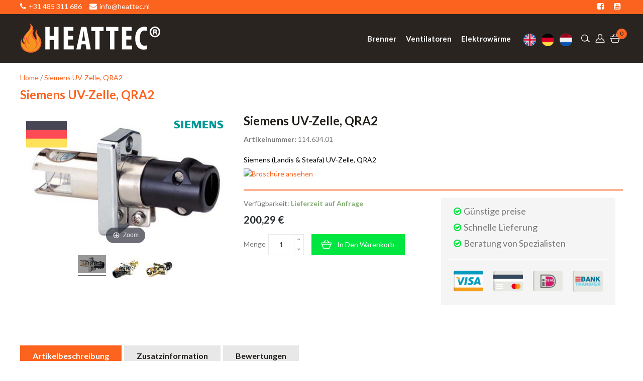

--- FILE ---
content_type: text/html; charset=UTF-8
request_url: https://www.heattec-webshop.de/siemens-uv-detector-qra2
body_size: 16902
content:
<!DOCTYPE html>
<!--[if lt IE 7]> <html class="ie6" lang="de"> <![endif]-->
<!--[if IE 7]>    <html class="ie7" lang="de"> <![endif]-->
<!--[if IE 8]>    <html class="ie8" lang="de"> <![endif]-->
<!--[if IE 9]>    <html class="ie9" lang="de"> <![endif]-->
<!--[if !IE]> <html lang="de"><![endif]-->
<html xmlns="http://www.w3.org/1999/xhtml" xml:lang="de" lang="de">
<head>

<!-- Palm -->
<meta name="HandheldFriendly" content="True" />
<!-- Windows -->
<meta name="MobileOptimized" content="320" />
<!-- Safari, Android, BB, Opera -->
<meta name="viewport" content="width=device-width, initial-scale=1, minimum-scale=1, maximum-scale=1" />
<meta name="apple-mobile-web-app-status-bar-style" content="black-translucent"/>
<meta name="apple-mobile-web-app-capable" content="yes"/>
<meta http-equiv="Content-Type" content="text/html; charset=utf-8" />
<title>Siemens UV-Zelle, QRA2 - Heattec® Webshop</title>
<meta name="description" content="Siemens UV-Zelle, QRA2 kaufen? Bestellen Sie einfach und schnell online bei Heattec Webshop. Niedrige Versandkosten." />
<meta name="robots" content="INDEX,FOLLOW" />
<link rel="icon" href="https://www.heattec-webshop.de/skin/frontend/templatemela/MAG100211_9/favicon.ico" type="image/x-icon" />
<link rel="shortcut icon" href="https://www.heattec-webshop.de/skin/frontend/templatemela/MAG100211_9/favicon.ico" type="image/x-icon" />
 <link href='https://fonts.googleapis.com/css?family=Open+Sans:400,600,700' rel='stylesheet' type='text/css'>
 <link href='https://fonts.googleapis.com/css?family=Lato:400,700,900' rel='stylesheet' type='text/css' />
<link href='https://fonts.googleapis.com/css?family=Anton' rel='stylesheet' type='text/css'>
<link href='https://fonts.googleapis.com/css?family=Montserrat' rel='stylesheet' type='text/css'>
<link href='https://fonts.googleapis.com/css?family=Raleway:300' rel='stylesheet' type='text/css'>
<link href='https://fonts.googleapis.com/css?family=Arizonia' rel='stylesheet' type='text/css'>
<link href='https://fonts.googleapis.com/css?family=Roboto:400,300' rel='stylesheet' type='text/css'>
  <script src="https://ajax.googleapis.com/ajax/libs/jquery/1.8.0/jquery.min.js"></script>
<!--[if lt IE 7]>
<script type="text/javascript">
//<![CDATA[
    var BLANK_URL = 'https://www.heattec-webshop.de/js/blank.html';
    var BLANK_IMG = 'https://www.heattec-webshop.de/js/spacer.gif';
//]]>
</script>
<![endif]-->
<link rel="stylesheet" href="https://www.heattec-webshop.de/media/css/b4df9695e25bf90e95f991ae254719c6-2-SSL-1722668326.css" >
<link rel="stylesheet" href="https://www.heattec-webshop.de/media/css/0c9da32152038ad12dbc9cc4a4f64e30-2-SSL-1732966653.css" media="all" >
<link rel="stylesheet" href="https://www.heattec-webshop.de/media/css/df2a6376c4191e78414bfb9acfd3c8f9-2-SSL-1488635422.css" media="print" >
<link rel="stylesheet" href="https://www.heattec-webshop.de/skin/frontend/templatemela/MAG100211_9/css/styles.css" media="all" >
<link rel="stylesheet" href="https://www.heattec-webshop.de/skin/frontend/templatemela/MAG100211_9/css/megnor/responsive.css" media="all" >
<script src="https://www.heattec-webshop.de/js/prototype/prototype.js"></script>
<script src="https://www.heattec-webshop.de/js/lib/ccard.js"></script>
<script src="https://www.heattec-webshop.de/js/prototype/validation.js"></script>
<script src="https://www.heattec-webshop.de/js/scriptaculous/builder.js"></script>
<script src="https://www.heattec-webshop.de/js/scriptaculous/effects.js"></script>
<script src="https://www.heattec-webshop.de/js/scriptaculous/dragdrop.js"></script>
<script src="https://www.heattec-webshop.de/js/scriptaculous/controls.js"></script>
<script src="https://www.heattec-webshop.de/js/scriptaculous/slider.js"></script>
<script src="https://www.heattec-webshop.de/js/varien/js.js"></script>
<script src="https://www.heattec-webshop.de/js/varien/form.js"></script>
<script src="https://www.heattec-webshop.de/js/varien/menu.js"></script>
<script src="https://www.heattec-webshop.de/js/mage/translate.js"></script>
<script src="https://www.heattec-webshop.de/js/mage/cookies.js"></script>
<script src="https://www.heattec-webshop.de/js/amasty/amlabel/amlabel_observer.js"></script>
<script src="https://www.heattec-webshop.de/js/amasty/amlabel/amlabel_height.js"></script>
<script src="https://www.heattec-webshop.de/js/lib/jquery/noconflict.js"></script>
<script src="https://www.heattec-webshop.de/js/megnor/html5.js"></script>
<script src="https://www.heattec-webshop.de/js/megnor/tm_jquery.flexslider.min.js"></script>
<script src="https://www.heattec-webshop.de/js/megnor/megnor.min.js"></script>
<script src="https://www.heattec-webshop.de/js/megnor/jquery.selectbox-0.2.min.js"></script>
<script src="https://www.heattec-webshop.de/js/megnor/jstree.min.js"></script>
<script src="https://www.heattec-webshop.de/js/megnor/scrolltop.min.js"></script>
<script src="https://www.heattec-webshop.de/js/megnor/cloud-zoom.1.0.2.min.js"></script>
<script src="https://www.heattec-webshop.de/js/megnor/advancedmenu.js"></script>
<script src="https://www.heattec-webshop.de/skin/frontend/base/default/js/autocomplete/jquery-1.10.2.min.js"></script>
<script src="https://www.heattec-webshop.de/skin/frontend/base/default/js/autocomplete/noconflict.js"></script>
<script src="https://www.heattec-webshop.de/skin/frontend/templatemela/MAG100211_9/js/parallax.js"></script>
<script src="https://www.heattec-webshop.de/skin/frontend/templatemela/MAG100211_9/js/custom.js"></script>
<script src="https://www.heattec-webshop.de/skin/frontend/templatemela/MAG100211_9/js/lib/modernizr.custom.min.js"></script>
<script src="https://www.heattec-webshop.de/skin/frontend/templatemela/MAG100211_9/js/lib/selectivizr.js"></script>
<script src="https://www.heattec-webshop.de/skin/frontend/templatemela/MAG100211_9/js/lib/matchMedia.js"></script>
<script src="https://www.heattec-webshop.de/skin/frontend/templatemela/MAG100211_9/js/lib/matchMedia.addListener.js"></script>
<script src="https://www.heattec-webshop.de/skin/frontend/templatemela/MAG100211_9/js/lib/enquire.js"></script>
<script src="https://www.heattec-webshop.de/skin/frontend/templatemela/MAG100211_9/js/app.js"></script>
<script src="https://www.heattec-webshop.de/skin/frontend/templatemela/MAG100211_9/js/slideshow.js"></script>
<script src="https://www.heattec-webshop.de/skin/frontend/templatemela/MAG100211_9/js/minicart.js"></script>
<script src="https://www.heattec-webshop.de/skin/frontend/templatemela/MAG100211_9/js/lib/elevatezoom/jquery.elevateZoom-3.0.8.min.js"></script>
<script src="https://www.heattec-webshop.de/skin/frontend/base/default/js/autocomplete/typeahead.bundle.js" defer="defer"></script>
<script src="https://www.heattec-webshop.de/js/megnor/carousel.min.js"></script>
<script src="https://www.heattec-webshop.de/js/megnor/jquery.colorbox.min.js"></script>
<script src="https://www.heattec-webshop.de/js/owl/owlcarousel/owl.carousel.js"></script>
<script src="https://www.heattec-webshop.de/js/varien/product.js"></script>
<script src="https://www.heattec-webshop.de/js/varien/product_options.js"></script>
<script src="https://www.heattec-webshop.de/js/varien/configurable.js"></script>
<script src="https://www.heattec-webshop.de/js/calendar/calendar.js"></script>
<script src="https://www.heattec-webshop.de/js/calendar/calendar-setup.js"></script>
<script src="https://www.heattec-webshop.de/skin/frontend/templatemela/MAG100211_9/js/lib/jquery.cycle2.min.js"></script>
<script src="https://www.heattec-webshop.de/skin/frontend/templatemela/MAG100211_9/js/lib/jquery.cycle2.swipe.min.js"></script>
<script src="https://www.heattec-webshop.de/skin/frontend/templatemela/MAG100211_9/js/lib/imagesloaded.js"></script>
<script src="https://www.heattec-webshop.de/skin/frontend/base/default/js/scp_product_extension.js"></script>
<link rel="alternate" hreflang="de-DE" href="https://www.heattec-webshop.de/siemens-uv-detector-qra2">
<link rel="alternate" hreflang="nl-NL" href="https://www.heattec-webshop.nl/siemens-uv-detector-qra2">
<link rel="alternate" hreflang="en-GB" href="https://www.heattec-webshop.com/siemens-uv-detector-qra2">

<script type="text/javascript">
//<![CDATA[
Mage.Cookies.path     = '/';
Mage.Cookies.domain   = '.www.heattec-webshop.de';
//]]>
</script>


<!-- Magic Zoom Magento module version v4.15.12 [v1.6.91:v5.3.5] -->
<script type="text/javascript">window["mgctlbx$Pltm"] = "Magento";</script>
<link type="text/css" href="https://www.heattec-webshop.de/skin/frontend/base/default/css/magiczoom/magiczoom.css" rel="stylesheet" media="screen" />
<link type="text/css" href="https://www.heattec-webshop.de/skin/frontend/base/default/css/magiczoom/magiczoom.module.css" rel="stylesheet" media="screen" />
<script type="text/javascript" src="https://www.heattec-webshop.de/skin/frontend/base/default/js/magiczoom.js"></script>
<script type="text/javascript" src="https://www.heattec-webshop.de/skin/frontend/base/default/js/magictoolbox.utils.js"></script>
<script type="text/javascript">
	var mzOptions = {
		'zoomWidth':'auto',
		'zoomHeight':'auto',
		'zoomPosition':'right',
		'zoomDistance':15,
		'selectorTrigger':'click',
		'transitionEffect':true,
		'lazyZoom':false,
		'rightClick':false,
		'cssClass':'',
		'zoomMode':'zoom',
		'zoomOn':'hover',
		'upscale':true,
		'smoothing':true,
		'variableZoom':false,
		'zoomCaption':'off',
		'hint':'once',
		'textHoverZoomHint':'Hover to zoom',
		'textClickZoomHint':'Click to zoom'
	}
</script>
<script type="text/javascript">
	var mzMobileOptions = {
		'textHoverZoomHint':'Touch to zoom',
		'textClickZoomHint':'Double tap to zoom'
	}
</script>
<script type="text/javascript" src="https://www.heattec-webshop.de/skin/frontend/base/default/js/magictoolbox_utils.js"></script>
<script type="text/javascript">
    var magicToolboxLinks = [];
    var magicToolboxProductId = 445;
    var magicToolboxTool = 'magiczoom';
    var magicToolboxToolMainId = 'MagicZoomImage'+magicToolboxProductId;
    var magicToolboxOptionTitles = ['color'];
    var magicToolboxSwitchMetod = 'click';
    var magicToolboxMouseoverDelay = 0;

    $mjs(window).jAddEvent('load', function() {
        magicToolboxPrepareOptions();
    });
    var allowHighlightActiveSelectorOnUpdate = true;
    mzOptions['onUpdate'] = function(id, oldA, newA) {
        if(allowHighlightActiveSelectorOnUpdate) {
            magicToolboxHighlightActiveSelector(newA);
        }
        allowHighlightActiveSelectorOnUpdate = true;
    };
</script>
<script type="text/javascript">//<![CDATA[
        var Translator = new Translate({"HTML tags are not allowed":"HTML-Tags sind nicht erlaubt","Please select an option.":"Bitte w\u00e4hlen Sie eine Option.","This is a required field.":"Dies ist ein Pflichtfeld.","Please enter a valid number in this field.":"Bitte geben Sie eine g\u00fcltige Nummer in dieses Feld ein.","The value is not within the specified range.":"Der Wert ist nicht innerhalb des erlaubten Bereichs.","Please use numbers only in this field. Please avoid spaces or other characters such as dots or commas.":"Bitte nur Ziffern in diesem Feld verwenden. Vermeiden Sie Leerzeichen oder andere Zeichen (z. B. Punkt oder Komma).","Please use letters only (a-z or A-Z) in this field.":"Bitte nur Buchstaben (a-z oder A-Z) in diesem Feld verwenden.","Please use only letters (a-z), numbers (0-9) or underscore(_) in this field, first character should be a letter.":"Bitte nur Buchstaben (a-z), Ziffern (0-9) oder Unterstriche (_) in diesem Feld verwenden, das erste Zeichen muss ein Buchstabe sein.","Please use only letters (a-z or A-Z) or numbers (0-9) only in this field. No spaces or other characters are allowed.":"Bitte nur Buchstaben (a-z oder A-Z) oder Ziffern (0-9) in diesem Feld verwenden. Leerzeichen oder andere Zeichen sind nicht erlaubt.","Please use only letters (a-z or A-Z) or numbers (0-9) or spaces and # only in this field.":"Bitte nur Buchstaben (a-z oder A-Z), Ziffern (0-9), Leerzeichen oder # f\u00fcr dieses Feld verwenden.","Please enter a valid phone number. For example (123) 456-7890 or 123-456-7890.":"Bitte geben Sie eine g\u00fcltige Telefonnummer ein. Zum Beispiel (123) 456-7890 oder 123-456-7890.","Please enter a valid fax number. For example (123) 456-7890 or 123-456-7890.":"Bitte tragen Sie eine g\u00fcltige Faxnummer ein. Zum Beispiel (123) 456-7890 oder 123-456-7890.","Please enter a valid date.":"Bitte geben Sie ein g\u00fcltiges Datum ein.","The From Date value should be less than or equal to the To Date value.":"Das Startdatum sollte vor dem oder am Enddatum liegen.","Please enter a valid email address. For example johndoe@domain.com.":"Bitte geben Sie eine g\u00fcltige E-Mail-Adresse ein. Zum Beispiel johndoe@domain.de.","Please use only visible characters and spaces.":"Bitte nur sichtbare Zeichen verwenden.","Please make sure your passwords match.":"Bitte stellen Sie sicher, dass die beiden Passw\u00f6rter identisch sind.","Please enter a valid URL. Protocol is required (http:\/\/, https:\/\/ or ftp:\/\/)":"Bitte geben Sie eine g\u00fcltige URL ein. M\u00f6gliche Protokolle (http:\/\/, https:\/\/ or ftp:\/\/)","Please enter a valid URL. For example http:\/\/www.example.com or www.example.com":"Bitte geben Sie eine g\u00fcltige URL ein. Zum Beispiel http:\/\/www.beispiel.de oder www.beispiel.de","Please enter a valid URL Key. For example \"example-page\", \"example-page.html\" or \"anotherlevel\/example-page\".":"Bitte geben Sie einen g\u00fcltigen URL-Bezeichner ein. Zum Beispiel \"beispiel-seite\", \"beispiel-seite.html\" or \"unterverzeichnis\/beispiel-seite\".","Please enter a valid XML-identifier. For example something_1, block5, id-4.":"Bitte geben Sie einen g\u00fcltigen XML-Identifizierer an. Zum Beispiel irgendetwas_1, block5, id-4.","Please enter a valid social security number. For example 123-45-6789.":"Bitte geben Sie eine g\u00fcltige Sozialversicherungsnummer ein. Zum Beispiel 123-45-6789.","Please enter a valid zip code. For example 90602 or 90602-1234.":"Bitte geben Sie eine g\u00fcltige Postleitzahl ein. Zum Beispiel 21335.","Please enter a valid zip code.":"Bitte geben Sie eine g\u00fcltige Postleitzahl ein.","Please use this date format: dd\/mm\/yyyy. For example 17\/03\/2006 for the 17th of March, 2006.":"Bitte verwenden Sie dieses Datumsformat: tt\/mm\/jjjj. Zum Beispiel 17\/03\/2006 f\u00fcr den 17. M\u00e4rz 2006.","Please enter a valid $ amount. For example $100.00.":"Bitte geben Sie einen g\u00fcltigen Betrag ein. Zum Beispiel 100,00 \u20ac.","Please select one of the above options.":"Bitte w\u00e4hlen Sie eine der oberen Optionen.","Please select one of the options.":"Bitte w\u00e4hlen Sie eine der Optionen.","Please select State\/Province.":"Bitte Land\/Bundesland w\u00e4hlen.","Please enter a number greater than 0 in this field.":"Bitte geben Sie eine Zahl gr\u00f6\u00dfer 0 in dieses Feld ein.","Please enter a number 0 or greater in this field.":"Bitte tragen Sie eine Zahl gr\u00f6\u00dfer\/gleich 0 in dieses Feld ein.","Please enter a valid credit card number.":"Bitte geben Sie eine g\u00fcltige Kreditkartennummer ein.","Credit card number does not match credit card type.":"Kreditkartennummer entspricht nicht Kreditkartentyp.","Card type does not match credit card number.":"Kreditkartenart entspricht nicht der angegeben Kreditkartennummer.","Incorrect credit card expiration date.":"Falsches Kreditkarten Ablaufdatum.","Please enter a valid credit card verification number.":"Bitte tragen Sie eine g\u00fcltige Kreditkarten-Pr\u00fcfnummer ein.","Please use only letters (a-z or A-Z), numbers (0-9) or underscore(_) in this field, first character should be a letter.":"Bitte nur Buchstaben (a-z oder A-Z), Ziffern (0-9) oder Unterstriche (_) in diesem Feld verwenden, das erste Zeichen muss ein Buchstabe sein.","Please input a valid CSS-length. For example 100px or 77pt or 20em or .5ex or 50%.":"Bitte geben Sie eine g\u00fcltige CSS-L\u00e4nge an. Beispielsweise 100px, 77pt, 20em, .5ex oder 50%.","Text length does not satisfy specified text range.":"Textl\u00e4nge ist nicht korrekt.","Please enter a number lower than 100.":"Bitte tragen Sie keine Zahl gr\u00f6\u00dfer\/gleich 100 in dieses Feld ein.","Please select a file":"Bitte w\u00e4hlen Sie eine Datei","Please enter issue number or start date for switch\/solo card type.":"Bitte geben Sie eine Vorgangsnummer oder ein Startdatum switch\/solo Karten an.","Please wait, loading...":"Bitte warten, wird geladen \u2026","This date is a required value.":"Das Datum ist eine ben\u00f6tigte Angabe.","Please enter a valid day (1-%d).":"Bitte geben Sie einen g\u00fcltigen Tag (1-%d) an.","Please enter a valid month (1-12).":"Bitte geben Sie einen g\u00fcltigen Monat (1-12) an.","Please enter a valid year (1900-%d).":"Bitte geben Sie ein g\u00fcltiges Jahr (1900-%d) an.","Please enter a valid full date":"Bitte geben Sie ein vollst\u00e4ndiges, g\u00fcltiges Datum an","Please enter a valid date between %s and %s":"Bitte geben Sie ein g\u00fcltiges Datum zwischen dem %s und %s an","Please enter a valid date equal to or greater than %s":"Bitte geben Sie ein g\u00fcltiges Datum am oder nach dem %s an","Please enter a valid date less than or equal to %s":"Bitte geben Sie ein g\u00fcltiges Datum am oder vor dem %s an","Add Products":"Artikel hinzuf\u00fcgen","Complete":"Vollst\u00e4ndig","Please choose to register or to checkout as a guest":"Bitte registrieren Sie sich, oder gehen Sie als Gast zur Kasse","Your order cannot be completed at this time as there is no shipping methods available for it. Please make necessary changes in your shipping address.":"Ihre Bestellung kann momentan nicht abgeschlossen werden, da keine Versandarten daf\u00fcr verf\u00fcgbar sind.","Please specify shipping method.":"Bitte w\u00e4hlen Sie die Versandart.","Your order cannot be completed at this time as there is no payment methods available for it.":"Ihre Bestellung kann momentan nicht abgeschlossen werden, da keine Bezahlmethoden daf\u00fcr verf\u00fcgbar sind.","Please specify payment method.":"Bitte w\u00e4hlen Sie aus, wie Sie bezahlen m\u00f6chten.","Add to Cart":"In den Warenkorb","In Stock":"Auf Lager","Out of Stock":"Nicht auf Lager"});
        //]]></script><meta name="google-site-verification" content="bUHPa7_uOPHwIgHog8UOLXqtJbwF-eY0LOLFXYfMMHo" />
<meta name="google-site-verification" content="H5plAXvidkBPBuA2rD2jG3jRii80s8nTSbZKcSiv0lo" />
<!-- Google tag (gtag.js) -->
<script async src="https://www.googletagmanager.com/gtag/js?id=G-2HD16LTJ1K"></script>
<script>
  window.dataLayer = window.dataLayer || [];
  function gtag(){dataLayer.push(arguments);}
  gtag('js', new Date());

  gtag('config', 'G-2HD16LTJ1K');
</script>
<script type="text/javascript">
  var _paq = _paq || [];
  _paq.push(["disableCookies"]);
  _paq.push(['trackPageView']);
  _paq.push(['enableLinkTracking']);
  (function() {
  var u="//analytics.ycdn.de/";
  _paq.push(['setTrackerUrl', u+'piwik.php']);
  _paq.push(['setSiteId', '0']);
  var d=document, g=d.createElement('script'), s=d.getElementsByTagName('script')[0];
  g.type='text/javascript'; g.async=true; g.defer=true; g.src=u+'piwik.js'; s.parentNode.insertBefore(g,s);
})();
</script>
<noscript><p><img src="//analytics.ycdn.de/matomo.php?idsite=0&rec=1" style="border:0;" alt="" /></p></noscript></head>
<body class="catalog-product-view catalog-product-view product-siemens-uv-detector-qra2">
    <!-- Google Tag Manager added by CreareSEO -->
    <noscript><iframe src="//www.googletagmanager.com/ns.html?id=GTM-PZV8599"
                      height="0" width="0" style="display:none;visibility:hidden"></iframe></noscript>
    <script>(function(w,d,s,l,i){w[l]=w[l]||[];w[l].push({'gtm.start':
            new Date().getTime(),event:'gtm.js'});var f=d.getElementsByTagName(s)[0],
            j=d.createElement(s),dl=l!='dataLayer'?'&l='+l:'';j.async=true;j.src=
            '//www.googletagmanager.com/gtm.js?id='+i+dl;f.parentNode.insertBefore(j,f);
        })(window,document,'script','dataLayer','GTM-PZV8599');</script>
<!-- Logo Schema added by CreareSEO -->
<script type="application/ld+json">
    {
      "@context": "http://schema.org",
      "@type": "Organization",
      "url": "https://www.heattec-webshop.de/",
      "logo": "https://www.heattec-webshop.de/skin/frontend/templatemela/MAG100211_9/images/heattec_logo_v7_tech-280x60.png"
    }
</script><!-- Product Schema added by CreareSEO -->
<script type="application/ld+json">
{
  "@context": "http://schema.org",
  "@type": "Product",
  "description": "Siemens (Landis &amp; Steafa) UV-Zelle, QRA2",
  "name": "Siemens UV-Zelle, QRA2",
  "image": "https://www.heattec-webshop.de/media/catalog/product/s/i/siemens_qra2-uvsensor.jpeg",
  "sku": "114.634.01",
  "url": "https://www.heattec-webshop.de/siemens-uv-detector-qra2",
    "brand": "Siemens",
    "offers": [
        {
    	"@type": "Offer",
        "itemCondition": "http://schema.org/NewCondition",
    	 "price": "200.29",
    	"availability": "InStock",
    	"priceCurrency": "EUR"

    }
       ]
  }
</script>
<div class="wrapper">
        <noscript>
        <div class="global-site-notice noscript">
            <div class="notice-inner">
                <p>
                    <strong>JavaScript scheint in Ihrem Browser deaktiviert zu sein.</strong><br />
                    Sie müssen JavaScript in Ihrem Browser aktivieren, um alle Funktionen in diesem Shop nutzen zu können.                </p>
            </div>
        </div>
    </noscript>
    <div class="page">
        <header class="header-container">
<div class="heattec-top-widget-area">
<div class="container-width">
<div class="vc_row wpb_row vc_row-fluid heattec-top">
<div class="wpb_column vc_column_container vc_col-xs-9">
<div class="vc_column-inner">
<div class="wpb_wrapper left"><a href="tel:+31485311686" alt="Rufen Sie Heattec an"><i class="fa fa-phone" aria-hidden="true"></i><span>+31 485 311 686</span></a><a href="https://www.heattec-webshop.de/contacts/" alt="Senden Sie eine E-Mail an Heattec"><i class="fa fa-envelope" aria-hidden="true"></i><span>info@heattec.nl</span></a></div>
</div>
</div>
<div class="wpb_column vc_column_container vc_col-xs-3">
<div class="vc_column-inner">
<div class="wpb_wrapper right"><a href="https://www.facebook.com/pages/Heattec/345845452112200" alt="Facebook" target="_blank"><i class="fa fa-facebook-square" aria-hidden="true"></i></a><a href="https://www.youtube.com/heattecfurnaces" alt="YouTube" target="_blank"><i class="fa fa-youtube-square" aria-hidden="true"></i></a></div>
</div>
</div>
</div>
</div>
</div>	<div class="header container-width">
		<div class="header-bottom"> 
			<div class="header-left header-width">
									<a href="https://www.heattec-webshop.de/" title="Heattec Webshop" class="logo"><strong>Heattec Webshop</strong><img src="https://www.heattec-webshop.de/skin/frontend/templatemela/MAG100211_9/images/heattec_logo_v7_tech-280x60.png" alt="Heattec Webshop" /></a>
							</div>
			<div class="header-right header-width">
			<div class="header-language"><div class="form-language eflags-inline">
                                <a href="https://www.heattec-webshop.nl/siemens-uv-detector-qra2?SID=pkn633uqhg45hg63npv72cetia&amp;___store=default&amp;___from_store=german" title="Nederlands" class="flag-link">
                    <img src="https://www.heattec-webshop.de/media/easyflags/nl.png" alt="Nederlands"/>
                </a>
                            <a href="https://www.heattec-webshop.de/siemens-uv-detector-qra2?___store=german&amp;___from_store=german" title="Deutsch" class="flag-link">
                    <img src="https://www.heattec-webshop.de/media/easyflags/de.png" alt="Deutsch"/>
                </a>
                            <a href="https://www.heattec-webshop.com/siemens-uv-detector-qra2?SID=pkn633uqhg45hg63npv72cetia&amp;___store=english&amp;___from_store=german" title="English" class="flag-link">
                    <img src="https://www.heattec-webshop.de/media/easyflags/us.png" alt="English"/>
                </a>
    </div>
</div>
			<div class="form_search_outer">
				<div class="form_header_search">
				        <div class="form_button">&nbsp;</div>
						<div class="form_content">
						    <form id="search_mini_form" action="https://www.heattec-webshop.de/catalogsearch/result/" method="get">
    <div class="form-search">
        <label for="search">Suche:</label>
        <input id="search" type="text" placeholder="Search..." name="q" value="" class="input-text" maxlength="128" />
        <button type="submit" title="Suche" class="button"><span><span>Suche</span></span></button>
        <div id="search_autocomplete" class="search-autocomplete"></div>
        <script type="text/javascript">
        //<![CDATA[
            var searchForm = new Varien.searchForm('search_mini_form', 'search', 'Gesamten Shop durchsuchen …');
            searchForm.initAutocomplete('https://www.heattec-webshop.de/catalogsearch/ajax/suggest/', 'search_autocomplete');
        //]]>
        </script>
    </div>
</form>
						</div>
				</div>
			</div>
			
			<div class="header-menu-toggle">
				<div class="login-button">&nbsp;</div>
				<div class="header-left-link">
			
					<div class="menu_content"> 
						<div class="welcome-msg"></div>
						<ul class="links">
                        <li class="first" ><a href="https://www.heattec-webshop.de/customer/account/login/" title="Anmelden" >Anmelden</a></li>
                                <li ><a href="https://www.heattec-webshop.de/customer/account/" title="Mein Benutzerkonto" >Mein Benutzerkonto</a></li>
                                <li class=" last" ><a href="https://www.heattec-webshop.de/onestepcheckout/" title="Zur Kasse" class="top-link-checkout">Zur Kasse</a></li>
            </ul>
					</div>
						<div class="header-currency">

 </div>
				</div>
			</div>
			
			<div class="header-cart">


<div id="header-cart" class="block block-cart skip-content">
    
<div class="block-cart btn-slide">
	
	<div class="cart-label">
	
	<div class="cart_mini_right">
                            0            			<span class="price">0,00 €</span>			<div class="right_arrow"></div>
	</div>		
	</div>
	
	<div class="block-content" id="panel">
	<div class="top_arrow"></div>
		<div class="cart_topbg">
		<div class="main-cart">
				
					<p class="empty">Dein Warenkorb ist leer.</p>
				
		
						</div>
	</div>	
</div>
</div>
</div>
</div>
			
			
			
			
			</div>
			
			
			
						<nav class="nav-container">
	<div class="nav-inner">
    <div id="advancedmenu">
                <div class="menu">
            <div class="parentMenu menu0 home_link">
                <a href="https://www.heattec-webshop.de/">
                    <span>Home</span>
                </a>
            </div>
        </div>
                                         	            <div id="menu79" class="menu menu-arrow" onmouseover="megnorShowMenuPopup(this, 'popup79');" onmouseout="megnorHideMenuPopup(this, event, 'popup79', 'menu79')">
<div class="parentMenu">
<a href="https://www.heattec-webshop.de/industrial-burners">
<span data-hover="Brenner">Brenner</span>
</a>
</div>
</div>
<div id="popup79" class="megnor-advanced-menu-popup" onmouseout="megnorHideMenuPopup(this, event, 'popup79', 'menu79')" onmouseover="megnorPopupOver(this, event, 'popup79', 'menu79')">
<div class="megnor-advanced-menu-popup_inner">
<div class="block1">
<div class="column first odd"><div class="itemMenu level1"><a class="itemMenuName level1" href="https://www.heattec-webshop.de/industrial-burners/gas-burners"><span>Gasbrennern</span></a><div class="itemSubMenu level1"><div class="itemMenu level2"><a class="itemMenuName level2" href="https://www.heattec-webshop.de/industrial-burners/gas-burners/one-stage"><span>Einstufig</span></a><a class="itemMenuName level2" href="https://www.heattec-webshop.de/industrial-burners/gas-burners/two-stage"><span>Zweistufig</span></a><a class="itemMenuName level2" href="https://www.heattec-webshop.de/industrial-burners/gas-burners/modulating"><span>Modulierend</span></a></div></div><a class="itemMenuName level1" href="https://www.heattec-webshop.de/industrial-burners/biogas-burners"><span>Biogasbrennern</span></a><div class="itemSubMenu level1"><div class="itemMenu level2"><a class="itemMenuName level2" href="https://www.heattec-webshop.de/industrial-burners/biogas-burners/one-stage"><span>Einstufig</span></a><a class="itemMenuName level2" href="https://www.heattec-webshop.de/industrial-burners/biogas-burners/two-stage"><span>Zweistufig</span></a></div></div></div></div><div class="column even"><div class="itemMenu level1"><a class="itemMenuName level1" href="https://www.heattec-webshop.de/industrial-burners/oil-burners"><span>Ölbrennern</span></a><div class="itemSubMenu level1"><div class="itemMenu level2"><a class="itemMenuName level2" href="https://www.heattec-webshop.de/industrial-burners/oil-burners/one-stage"><span>Einstufig</span></a><a class="itemMenuName level2" href="https://www.heattec-webshop.de/industrial-burners/oil-burners/two-stage"><span>Zweistufig</span></a><a class="itemMenuName level2" href="https://www.heattec-webshop.de/industrial-burners/oil-burners/three-stage"><span>Dreistufige</span></a></div></div></div></div><div class="column last odd"><div class="itemMenu level1"><a class="itemMenuName level1" href="https://www.heattec-webshop.de/industrial-burners/components"><span>Komponenten</span></a><div class="itemSubMenu level1"><div class="itemMenu level2"><a class="itemMenuName level2" href="https://www.heattec-webshop.de/industrial-burners/components/gas-hoses"><span>Edelstahlwellschläuche für Gas</span></a><a class="itemMenuName level2" href="https://www.heattec-webshop.de/industrial-burners/components/gas-flow-meters"><span>Durchflussmengenzähler</span></a><a class="itemMenuName level2" href="https://www.heattec-webshop.de/industrial-burners/components/manual-valves-filters-and-regulators"><span>Kugelhähne, Filter und Druckregler</span></a><a class="itemMenuName level2" href="https://www.heattec-webshop.de/industrial-burners/components/solenoid-valves-and-control-valves"><span>Magnet Ventile und Klappen</span></a><a class="itemMenuName level2" href="https://www.heattec-webshop.de/industrial-burners/components/ignition-flame-detection-and-controls"><span>Elektrische Flammenüberwachung und Steuerung</span></a><a class="itemMenuName level2" href="https://www.heattec-webshop.de/industrial-burners/components/pressure-switches"><span>Druckwächter</span></a><a class="itemMenuName level2" href="https://www.heattec-webshop.de/industrial-burners/components/accessories"><span>Gaszubehör</span></a></div></div></div></div><div class="clearBoth"></div>
</div>
<div class="clearBoth"></div>
</div>
</div>                            	            <div id="menu77" class="menu menu-arrow" onmouseover="megnorShowMenuPopup(this, 'popup77');" onmouseout="megnorHideMenuPopup(this, event, 'popup77', 'menu77')">
<div class="parentMenu">
<a href="https://www.heattec-webshop.de/industrial-fans">
<span data-hover="Ventilatoren">Ventilatoren</span>
</a>
</div>
</div>
<div id="popup77" class="megnor-advanced-menu-popup" onmouseout="megnorHideMenuPopup(this, event, 'popup77', 'menu77')" onmouseover="megnorPopupOver(this, event, 'popup77', 'menu77')">
<div class="megnor-advanced-menu-popup_inner">
<div class="block1">
<div class="column first odd"><div class="itemMenu level1"><a class="itemMenuName level1" href="https://www.heattec-webshop.de/industrial-fans/centrifugal"><span>Radialventilatoren</span></a><div class="itemSubMenu level1"><div class="itemMenu level2"><a class="itemMenuName level2" href="https://www.heattec-webshop.de/industrial-fans/centrifugal/dcf-serie"><span>Sama DCF Serie</span></a><a class="itemMenuName level2" href="https://www.heattec-webshop.de/industrial-fans/centrifugal/dcs-serie"><span>Sama DCS Serie</span></a><a class="itemMenuName level2" href="https://www.heattec-webshop.de/industrial-fans/centrifugal/cpf-serie"><span>Sama CPF Serie</span></a><a class="itemMenuName level2" href="https://www.heattec-webshop.de/industrial-fans/centrifugal/cps-r-serie"><span>Sama CPS/R Serie</span></a></div></div></div></div><div class="column even"><div class="itemMenu level1"><a class="itemMenuName level1" href="https://www.heattec-webshop.de/industrial-fans/axial"><span>Axialventilatoren</span></a><div class="itemSubMenu level1"><div class="itemMenu level2"><a class="itemMenuName level2" href="https://www.heattec-webshop.de/industrial-fans/axial/a6-n-serie-axial"><span>Sama A6/N Serie</span></a><a class="itemMenuName level2" href="https://www.heattec-webshop.de/industrial-fans/axial/d-er-serie"><span>Sama D/ER Serie</span></a><a class="itemMenuName level2" href="https://www.heattec-webshop.de/industrial-fans/axial/sa-serie"><span>Sama SA Serie</span></a></div></div></div></div><div class="column last odd"><div class="itemMenu level1"><a class="itemMenuName level1" href="https://www.heattec-webshop.de/industrial-fans/roof-fans"><span>Dachventilatoren</span></a><div class="itemSubMenu level1"><div class="itemMenu level2"><a class="itemMenuName level2" href="https://www.heattec-webshop.de/industrial-fans/roof-fans/tc-series"><span>TC Series</span></a><a class="itemMenuName level2" href="https://www.heattec-webshop.de/industrial-fans/roof-fans/et-series"><span>ET Series</span></a></div></div></div></div><div class="clearBoth"></div>
</div>
<div class="clearBoth"></div>
</div>
</div>                            	            <div id="menu78" class="menu menu-arrow" onmouseover="megnorShowMenuPopup(this, 'popup78');" onmouseout="megnorHideMenuPopup(this, event, 'popup78', 'menu78')">
<div class="parentMenu">
<a href="https://www.heattec-webshop.de/electric-heating">
<span data-hover="Elektrowärme">Elektrowärme</span>
</a>
</div>
</div>
<div id="popup78" class="megnor-advanced-menu-popup" onmouseout="megnorHideMenuPopup(this, event, 'popup78', 'menu78')" onmouseover="megnorPopupOver(this, event, 'popup78', 'menu78')">
<div class="megnor-advanced-menu-popup_inner">
<div class="block1">
<div class="column first odd"><div class="itemMenu level1"><a class="itemMenuName level1" href="https://www.heattec-webshop.de/electric-heating/atex"><span>ATEX</span></a></div></div><div class="column even"><div class="itemMenu level1"><a class="itemMenuName level1" href="https://www.heattec-webshop.de/electric-heating/air"><span>Luft und Gase</span></a></div></div><div class="column odd"><div class="itemMenu level1"><a class="itemMenuName level1" href="https://www.heattec-webshop.de/electric-heating/liquids"><span>Flüssigkeiten</span></a></div></div><div class="clearBoth"></div><div class="column first odd"><div class="itemMenu level1"><a class="itemMenuName level1" href="https://www.heattec-webshop.de/electric-heating/flexible"><span>Flexibel</span></a></div></div><div class="column even"><div class="itemMenu level1"><a class="itemMenuName level1" href="https://www.heattec-webshop.de/electric-heating/industrial"><span>Industriell</span></a></div></div><div class="column odd"><div class="itemMenu level1"><a class="itemMenuName level1" href="https://www.heattec-webshop.de/electric-heating/clamp-type"><span>Fassheizmanschette</span></a></div></div><div class="clearBoth"></div><div class="column first odd"><div class="itemMenu level1"><a class="itemMenuName level1" href="https://www.heattec-webshop.de/electric-heating/cartridge-type"><span>Heizpatronen</span></a></div></div><div class="column even"><div class="itemMenu level1"><a class="itemMenuName level1" href="https://www.heattec-webshop.de/electric-heating/ir-radiation-equipment"><span>Infrarot Heizstrahler</span></a></div></div><div class="column odd"><div class="itemMenu level1"><a class="itemMenuName level1" href="https://www.heattec-webshop.de/electric-heating/controls"><span>Automatisierung</span></a></div></div><div class="clearBoth"></div>
</div>
<div class="clearBoth"></div>
</div>
</div>                            

		
			
		
		
		<div class="clearBoth"></div>
    </div>
	
	<!-- Code for responsive menu start -->
		<div class="nav-responsive" style="display:none;"><span>Menu</span><div class="expandable"></div></div>
		<div class="responsive_menu">
			<ul id="nav" class="advanced_nav">
				<li class="level0 nav-1 level-top first parent">
<a href="https://www.heattec-webshop.de/industrial-burners" class="level-top">
<span>Brenner</span>
</a>
<ul class="level0">
<li class="level1 nav-1-1 first parent">
<a href="https://www.heattec-webshop.de/industrial-burners/gas-burners">
<span>Gasbrennern</span>
</a>
<ul class="level1">
<li class="level2 nav-1-1-1 first">
<a href="https://www.heattec-webshop.de/industrial-burners/gas-burners/one-stage">
<span>Einstufig</span>
</a>
</li><li class="level2 nav-1-1-2">
<a href="https://www.heattec-webshop.de/industrial-burners/gas-burners/two-stage">
<span>Zweistufig</span>
</a>
</li><li class="level2 nav-1-1-3 last">
<a href="https://www.heattec-webshop.de/industrial-burners/gas-burners/modulating">
<span>Modulierend</span>
</a>
</li>
</ul>
</li><li class="level1 nav-1-2 parent">
<a href="https://www.heattec-webshop.de/industrial-burners/biogas-burners">
<span>Biogasbrennern</span>
</a>
<ul class="level1">
<li class="level2 nav-1-2-4 first">
<a href="https://www.heattec-webshop.de/industrial-burners/biogas-burners/one-stage">
<span>Einstufig</span>
</a>
</li><li class="level2 nav-1-2-5 last">
<a href="https://www.heattec-webshop.de/industrial-burners/biogas-burners/two-stage">
<span>Zweistufig</span>
</a>
</li>
</ul>
</li><li class="level1 nav-1-3 parent">
<a href="https://www.heattec-webshop.de/industrial-burners/oil-burners">
<span>Ölbrennern</span>
</a>
<ul class="level1">
<li class="level2 nav-1-3-6 first">
<a href="https://www.heattec-webshop.de/industrial-burners/oil-burners/one-stage">
<span>Einstufig</span>
</a>
</li><li class="level2 nav-1-3-7">
<a href="https://www.heattec-webshop.de/industrial-burners/oil-burners/two-stage">
<span>Zweistufig</span>
</a>
</li><li class="level2 nav-1-3-8 last">
<a href="https://www.heattec-webshop.de/industrial-burners/oil-burners/three-stage">
<span>Dreistufige</span>
</a>
</li>
</ul>
</li><li class="level1 nav-1-4 last parent">
<a href="https://www.heattec-webshop.de/industrial-burners/components">
<span>Komponenten</span>
</a>
<ul class="level1">
<li class="level2 nav-1-4-9 first">
<a href="https://www.heattec-webshop.de/industrial-burners/components/gas-hoses">
<span>Edelstahlwellschläuche für Gas</span>
</a>
</li><li class="level2 nav-1-4-10">
<a href="https://www.heattec-webshop.de/industrial-burners/components/gas-flow-meters">
<span>Durchflussmengenzähler</span>
</a>
</li><li class="level2 nav-1-4-11">
<a href="https://www.heattec-webshop.de/industrial-burners/components/manual-valves-filters-and-regulators">
<span>Kugelhähne, Filter und Druckregler</span>
</a>
</li><li class="level2 nav-1-4-12">
<a href="https://www.heattec-webshop.de/industrial-burners/components/solenoid-valves-and-control-valves">
<span>Magnet Ventile und Klappen</span>
</a>
</li><li class="level2 nav-1-4-13">
<a href="https://www.heattec-webshop.de/industrial-burners/components/ignition-flame-detection-and-controls">
<span>Elektrische Flammenüberwachung und Steuerung</span>
</a>
</li><li class="level2 nav-1-4-14">
<a href="https://www.heattec-webshop.de/industrial-burners/components/pressure-switches">
<span>Druckwächter</span>
</a>
</li><li class="level2 nav-1-4-15 last">
<a href="https://www.heattec-webshop.de/industrial-burners/components/accessories">
<span>Gaszubehör</span>
</a>
</li>
</ul>
</li>
</ul>
</li><li class="level0 nav-2 level-top parent">
<a href="https://www.heattec-webshop.de/industrial-fans" class="level-top">
<span>Ventilatoren</span>
</a>
<ul class="level0">
<li class="level1 nav-2-1 first parent">
<a href="https://www.heattec-webshop.de/industrial-fans/centrifugal">
<span>Radialventilatoren</span>
</a>
<ul class="level1">
<li class="level2 nav-2-1-1 first">
<a href="https://www.heattec-webshop.de/industrial-fans/centrifugal/dcf-serie">
<span>Sama DCF Serie</span>
</a>
</li><li class="level2 nav-2-1-2">
<a href="https://www.heattec-webshop.de/industrial-fans/centrifugal/dcs-serie">
<span>Sama DCS Serie</span>
</a>
</li><li class="level2 nav-2-1-3">
<a href="https://www.heattec-webshop.de/industrial-fans/centrifugal/cpf-serie">
<span>Sama CPF Serie</span>
</a>
</li><li class="level2 nav-2-1-4 last">
<a href="https://www.heattec-webshop.de/industrial-fans/centrifugal/cps-r-serie">
<span>Sama CPS/R Serie</span>
</a>
</li>
</ul>
</li><li class="level1 nav-2-2 parent">
<a href="https://www.heattec-webshop.de/industrial-fans/axial">
<span>Axialventilatoren</span>
</a>
<ul class="level1">
<li class="level2 nav-2-2-5 first">
<a href="https://www.heattec-webshop.de/industrial-fans/axial/a6-n-serie-axial">
<span>Sama A6/N Serie</span>
</a>
</li><li class="level2 nav-2-2-6">
<a href="https://www.heattec-webshop.de/industrial-fans/axial/d-er-serie">
<span>Sama D/ER Serie</span>
</a>
</li><li class="level2 nav-2-2-7 last">
<a href="https://www.heattec-webshop.de/industrial-fans/axial/sa-serie">
<span>Sama SA Serie</span>
</a>
</li>
</ul>
</li><li class="level1 nav-2-3 last parent">
<a href="https://www.heattec-webshop.de/industrial-fans/roof-fans">
<span>Dachventilatoren</span>
</a>
<ul class="level1">
<li class="level2 nav-2-3-8 first">
<a href="https://www.heattec-webshop.de/industrial-fans/roof-fans/tc-series">
<span>TC Series</span>
</a>
</li><li class="level2 nav-2-3-9 last">
<a href="https://www.heattec-webshop.de/industrial-fans/roof-fans/et-series">
<span>ET Series</span>
</a>
</li>
</ul>
</li>
</ul>
</li><li class="level0 nav-3 level-top last parent">
<a href="https://www.heattec-webshop.de/electric-heating" class="level-top">
<span>Elektrowärme</span>
</a>
<ul class="level0">
<li class="level1 nav-3-1 first">
<a href="https://www.heattec-webshop.de/electric-heating/atex">
<span>ATEX</span>
</a>
</li><li class="level1 nav-3-2">
<a href="https://www.heattec-webshop.de/electric-heating/air">
<span>Luft und Gase</span>
</a>
</li><li class="level1 nav-3-3">
<a href="https://www.heattec-webshop.de/electric-heating/liquids">
<span>Flüssigkeiten</span>
</a>
</li><li class="level1 nav-3-4">
<a href="https://www.heattec-webshop.de/electric-heating/flexible">
<span>Flexibel</span>
</a>
</li><li class="level1 nav-3-5">
<a href="https://www.heattec-webshop.de/electric-heating/industrial">
<span>Industriell</span>
</a>
</li><li class="level1 nav-3-6">
<a href="https://www.heattec-webshop.de/electric-heating/clamp-type">
<span>Fassheizmanschette</span>
</a>
</li><li class="level1 nav-3-7">
<a href="https://www.heattec-webshop.de/electric-heating/cartridge-type">
<span>Heizpatronen</span>
</a>
</li><li class="level1 nav-3-8">
<a href="https://www.heattec-webshop.de/electric-heating/ir-radiation-equipment">
<span>Infrarot Heizstrahler</span>
</a>
</li><li class="level1 nav-3-9 last">
<a href="https://www.heattec-webshop.de/electric-heating/controls">
<span>Automatisierung</span>
</a>
</li>
</ul>
</li>			</ul>
		</div>
	</div>	
	<!-- Code for responsive menu end -->

</nav>
<script type="text/javascript">
//<![CDATA[
var CUSTOMMENU_POPUP_WIDTH = 0;
var CUSTOMMENU_POPUP_TOP_OFFSET = 0;
var CUSTOMMENU_POPUP_RIGHT_OFFSET_MIN = 0;
var CUSTOMMENU_POPUP_DELAY_BEFORE_DISPLAYING = 0;
var CUSTOMMENU_POPUP_DELAY_BEFORE_HIDING = 0;
var megnorCustommenuTimerShow = {};
var megnorCustommenuTimerHide = {};
//]]>
</script>

 				
				
				
				
			
			
			
			
			<!--<div class="header-first header-coomon">
			 
			</div>
			
			
			<div class="header-logo header-coomon">
								<a href="https://www.heattec-webshop.de/" title="Heattec Webshop" class="logo"><strong>Heattec Webshop</strong><img src="https://www.heattec-webshop.de/skin/frontend/templatemela/MAG100211_9/images/heattec_logo_v7_tech-280x60.png" alt="Heattec Webshop" /></a>
							</div>
			
			<div class="header-search header-coomon">
				<div class="quick-access">
					<form id="search_mini_form" action="https://www.heattec-webshop.de/catalogsearch/result/" method="get">
    <div class="form-search">
        <label for="search">Suche:</label>
        <input id="search" type="text" placeholder="Search..." name="q" value="" class="input-text" maxlength="128" />
        <button type="submit" title="Suche" class="button"><span><span>Suche</span></span></button>
        <div id="search_autocomplete" class="search-autocomplete"></div>
        <script type="text/javascript">
        //<![CDATA[
            var searchForm = new Varien.searchForm('search_mini_form', 'search', 'Gesamten Shop durchsuchen …');
            searchForm.initAutocomplete('https://www.heattec-webshop.de/catalogsearch/ajax/suggest/', 'search_autocomplete');
        //]]>
        </script>
    </div>
</form>
				</div>
								</div>	-->	
		</div>
	</div>

				
</header>

		        <section class="main-container col1-layout">
            <div class="main">
			<div class="column-left-breadcrumbs"> <div class="breadcumb-main">    
			                    <div class="breadcrumbs">
        <ul>
                            <li class="home">
                                            <a href="https://www.heattec-webshop.de/" title="Zur Startseite">Home</a>
                                                                <span>/ </span>
                                    </li>
                            <li class="product">
                                            <strong>Siemens UV-Zelle, QRA2</strong>
                                                        </li>
                    </ul>
    </div>
    <!-- Breadcrumb Schema added by CreareSEO -->
            <script type="application/ld+json">
    {
     "@context": "http://schema.org",
     "@type": "BreadcrumbList",
     "itemListElement":
     [
           {
       "@type": "ListItem",
       "position": 1,
       "item":
       {
        "@id": "https://www.heattec-webshop.de/",
        "name": "Home"
        }
      },                {
       "@type": "ListItem",
       "position": 2,
       "item":
       {
        "@id": "",
        "name": "Siemens UV-Zelle, QRA2"
        }
      }               ]
    }
    </script>
            </div>
			</div>

			    <article class="col-main"> 
                                        

<script type="text/javascript">
    var optionsPrice = new Product.OptionsPrice([]);
</script>
<div class="page-title product-title"> 
<h1>Siemens UV-Zelle, QRA2</h1>
</div>

<div id="messages_product_view"></div>
<div class="product-view">
    <div class="product-essential">
    <form action="https://www.heattec-webshop.de/checkout/cart/add/uenc/aHR0cHM6Ly93d3cuaGVhdHRlYy13ZWJzaG9wLmRlL3NpZW1lbnMtdXYtZGV0ZWN0b3ItcXJhMj9fX19TSUQ9Uw,,/product/445/form_key/vNSwPKM0oosqKlD2/" method="post" id="product_addtocart_form">
        <input name="form_key" type="hidden" value="vNSwPKM0oosqKlD2" />
        <div class="no-display">
            <input type="hidden" name="product" value="445" />
            <input type="hidden" name="related_product" id="related-products-field" value="" />
        </div> 
		
        <div class="product-img-box">
            <!-- Begin magiczoom -->
<div class="MagicToolboxContainer selectorsBottom minWidth">
    <div class="magic-slide mt-active" data-magic-slide="zoom"><a id="MagicZoomImage445"  class="MagicZoom" href="https://www.heattec-webshop.de/media/catalog/product/cache/2/image/41b2e0eb86c3330db4a2f3359c4b6b2c/s/i/siemens_qra2-uvsensor.jpeg" title="Siemens QRA2" data-options="zoomPosition:inner;hint:always;textHoverZoomHint:Zoom;" data-mobile-options="zoomPosition:inner;hint:always;textHoverZoomHint:Zoom;textClickZoomHint:Double tap to zoom;"><img class="no-sirv-lazy-load" itemprop="image" src="https://www.heattec-webshop.de/media/catalog/product/cache/2/image/450x287/9df78eab33525d08d6e5fb8d27136e95/s/i/siemens_qra2-uvsensor.jpeg"  alt="Siemens QRA2" /></a></div><div class="magic-slide" data-magic-slide="360"></div>    <div class="MagicToolboxSelectorsContainer">
        <div id="MagicToolboxSelectors445" class="">
        <a data-magic-slide-id="zoom" onclick="magicToolboxOnChangeSelector(this);" data-zoom-id="MagicZoomImage445" href="https://www.heattec-webshop.de/media/catalog/product/cache/2/image/41b2e0eb86c3330db4a2f3359c4b6b2c/s/i/siemens_qra2-uvsensor.jpeg"  data-image="https://www.heattec-webshop.de/media/catalog/product/cache/2/image/450x287/9df78eab33525d08d6e5fb8d27136e95/s/i/siemens_qra2-uvsensor.jpeg" title="Siemens QRA2"><img src="https://www.heattec-webshop.de/media/catalog/product/cache/2/thumbnail/56x36/99f79545b3b340e5a5d03fd13c171f0a/s/i/siemens_qra2-uvsensor.jpeg"  alt="Siemens QRA2" /></a>
	<a data-magic-slide-id="zoom" onclick="magicToolboxOnChangeSelector(this);" data-zoom-id="MagicZoomImage445" href="https://www.heattec-webshop.de/media/catalog/product/cache/2/image/41b2e0eb86c3330db4a2f3359c4b6b2c/q/r/qra2-1-5.jpg"  data-image="https://www.heattec-webshop.de/media/catalog/product/cache/2/image/450x450/9df78eab33525d08d6e5fb8d27136e95/q/r/qra2-1-5.jpg" title="Siemens QRA2"><img src="https://www.heattec-webshop.de/media/catalog/product/cache/2/thumbnail/56x56/99f79545b3b340e5a5d03fd13c171f0a/q/r/qra2-1-5.jpg"  alt="Siemens QRA2" /></a>
	<a data-magic-slide-id="zoom" onclick="magicToolboxOnChangeSelector(this);" data-zoom-id="MagicZoomImage445" href="https://www.heattec-webshop.de/media/catalog/product/cache/2/image/41b2e0eb86c3330db4a2f3359c4b6b2c/q/r/qra2-2-original.jpg"  data-image="https://www.heattec-webshop.de/media/catalog/product/cache/2/image/450x450/9df78eab33525d08d6e5fb8d27136e95/q/r/qra2-2-original.jpg" title="Siemens QRA@"><img src="https://www.heattec-webshop.de/media/catalog/product/cache/2/thumbnail/56x56/99f79545b3b340e5a5d03fd13c171f0a/q/r/qra2-2-original.jpg"  alt="Siemens QRA@" /></a>        </div>
    </div>
    </div>
<!-- End magiczoom -->
<script type="text/javascript">mtLabeledImageUrls = [];</script><img id="image" src="[data-uri]" alt="" class="invisible" />        </div>

        <div class="product-shop">
            <div class="product-name">
                <h1>Siemens UV-Zelle, QRA2</h1>
            </div>
			
	
			 <div class="sku"><span>Artikelnummer: </span>114.634.01</div>
			 <meta itemprop="sku" content="114.634.01" />

			                  <div class="short-description">
                  <!--  <h2></h2>-->
                    <div class="std" itemprop="description"><p>Siemens (Landis &amp; Steafa) UV-Zelle, QRA2</p>
<p><a href="https://www.heattec-webshop.de/media/pdf/Siemens%20QRA-UV-Flame-Dection2.pdf" target="_blank"><img alt="Brosch&uuml;re ansehen" height="24" src="https://www.heattec-webshop.de/media/pdf/pdfview_de.png}}" /></a></p></div>
					<meta itemprop=”url” content=”https://www.heattec-webshop.de/siemens-uv-detector-qra2” />
				</div>
            <div class="row">
    <div class="col-sm-6">
			 
                        
            <p class="availability in-stock">Verfügbarkeit: <span>Lieferzeit auf Anfrage</span></p>
    

                        
    <div class="price-box">
                                                                <span class="regular-price" id="product-price-445">
                                            <span class="price">200,29 €</span>                                    </span>
                        
        </div>

            
            			
			  
            			                            <div class="add-to-box">
                                                <div class="add-to-cart">
                <label for="qty">Menge</label>
		<div class="input-content">
		<div class="box-qty">
        <input type="text" name="qty" id="qty" maxlength="12" value="1" title="Menge" class="input-text qty" />
		<div class="qty-arrows">
            <input type="button" class="qty-increase" onclick="var qty_el = document.getElementById('qty'); var qty = qty_el.value; if( !isNaN( qty )) qty_el.value++;return false;">
            <input type="button" class="qty-decrease" onclick="var qty_el = document.getElementById('qty'); var qty = qty_el.value; if( !isNaN( qty ) &amp;&amp; qty &gt; 0 ) qty_el.value--;return false;">
            </div>
			</div>
		</div>
        </div>
        <button type="button" title="In den Warenkorb" id="product-addtocart-button" class="button btn-cart" onclick="productAddToCartForm.submit(this)"><span><span>In den Warenkorb</span></span></button>
            
                                       
                </div>
                            			
			 <div class="clearer"></div>
</div>
    <div class="col-sm-6"><div class="payment-block">
<h2>Ihre Vorteile</h2>
<ul>
<li><em class="fa fa-check-circle-o"></em>G&uuml;nstige preise</li>
<li><em class="fa fa-check-circle-o"></em>Schnelle Lieferung</li>
<li><em class="fa fa-check-circle-o"></em>Beratung von Spezialisten</li>
</ul>
<div class="divTable">
<div class="divTableBody">
<div class="divTableRow">
<div class="divTableCell"><img alt="Credit card Visa" src="https://www.heattec-webshop.de/media/wysiwyg/payment/visa.png" /></div>
<div class="divTableCell"><img alt="Credit card Mastercard" src="https://www.heattec-webshop.de/media/wysiwyg/payment/master-card.png" /></div>
<div class="divTableCell"><img alt="iDeal" src="https://www.heattec-webshop.de/media/wysiwyg/payment/ideal.png" /></div>
<div class="divTableCell"><img alt="Bank Transfer" src="https://www.heattec-webshop.de/media/wysiwyg/payment/bank-transfer.png" /></div>
</div>
</div>
</div>
</div></div>
</div>
        </div> 
		
    </form>
    <script type="text/javascript">
    //<![CDATA[
        var productAddToCartForm = new VarienForm('product_addtocart_form');
        productAddToCartForm.submit = function(button, url) {
            if (this.validator.validate()) {
                var form = this.form;
                var oldUrl = form.action;

                if (url) {
                   form.action = url;
                }
                var e = null;
                try {
                    this.form.submit();
                } catch (e) {
                }
                this.form.action = oldUrl;
                if (e) {
                    throw e;
                }

                if (button && button != 'undefined') {
                    button.disabled = true;
                }
            }
        }.bind(productAddToCartForm);

        productAddToCartForm.submitLight = function(button, url){
            if(this.validator) {
                var nv = Validation.methods;
                delete Validation.methods['required-entry'];
                delete Validation.methods['validate-one-required'];
                delete Validation.methods['validate-one-required-by-name'];
                // Remove custom datetime validators
                for (var methodName in Validation.methods) {
                    if (methodName.match(/^validate-datetime-.*/i)) {
                        delete Validation.methods[methodName];
                    }
                }

                if (this.validator.validate()) {
                    if (url) {
                        this.form.action = url;
                    }
                    this.form.submit();
                }
                Object.extend(Validation.methods, nv);
            }
        }.bind(productAddToCartForm);
    //]]>
    </script>
    </div>

    <div class="product-collateral">
            <ul class="tabs">
                                        <li id="product_tabs_description_tabbed" class="active first"><a href="#">Artikelbeschreibung</a></li>
	                                                <li id="product_tabs_additional_tabbed" ><a href="#">Zusatzinformation</a></li>
	                                                <li id="product_tabs_review_tabbed" ><a href="#">Bewertungen</a></li>
	                                        </ul>
<div class="padder">
            		
           <div id="product_tabs_description_tabbed_contents">
		   <h6>Artikelbeschreibung</h6>
		<div class="padder-tab">    <h2>Beschreibung</h2>
    <div class="std">
        <p>Siemens (Landis &amp; Steafa) UV-Zelle, QRA2</p>
<p><span class="description">Die Siemens Flammenf&uuml;hler UV-Zelle QRA2 werden zur &Uuml;berwachung von Gasflammen, gelb / blau brennenden &Ouml;lflammen sowie zur Z&uuml;ndfunkenkontrolle eingesetzt. Kunststoffgekapselte Ausf&uuml;hrung, metallisiert zur Verhinderung statischer Aufladung im Luftstrom des Gebl&auml;ses, f&uuml;r direkte Befestigung am Brenner.<br />- Intermittierenden Betrieb<br />- ohne Befestigungsmaterial/Kabel</span><span class="description"></span></p>    </div>
</div>
			</div>
                    		
           <div id="product_tabs_additional_tabbed_contents">
		   <h6>Zusatzinformation</h6>
		<div class="padder-tab">    <h2>Zusatzinformation</h2>
    <table class="data-table" id="product-attribute-specs-table">
        <col width="25%" />
        <col />
        <tbody>
   
        <tr>
        <th class="label">Name</th>
        <td class="data">Siemens UV-Zelle, QRA2</td>
    </tr>
   
        <tr>
        <th class="label">GTIN / EAN</th>
        <td class="data">7333077049898</td>
    </tr>
   
        <tr>
        <th class="label">Voraussichtliche Lieferung</th>
        <td class="data">1 Woche</td>
    </tr>
   
        <tr>
        <th class="label">Hersteller</th>
        <td class="data">Siemens</td>
    </tr>
   
        <tr>
        <th class="label">Herstellungsland</th>
        <td class="data">Deutschland</td>
    </tr>
        </tbody>
    </table>
    <script type="text/javascript">decorateTable('product-attribute-specs-table')</script>
</div>
			</div>
                    		
           <div id="product_tabs_review_tabbed_contents">
		   <h6>Bewertungen</h6>
		<div class="padder-tab">


<div class="form-add">
    <h2>Schreiben Sie Ihre eigene Kundenmeinung</h2>
        <form action="https://www.heattec-webshop.de/review/product/post/id/445/" method="post" id="review-form">
        <input name="form_key" type="hidden" value="vNSwPKM0oosqKlD2" />
        <fieldset>
                        <h3>Sie bewerten den Artikel: <span>Siemens UV-Zelle, QRA2</span></h3>
                            <h4>Wie bewerten Sie diesen Artikel? <em class="required">*</em></h4>
                <span id="input-message-box"></span>
                <table class="data-table" id="product-review-table">
                    <col />
                    <col width="1" />
                    <col width="1" />
                    <col width="1" />
                    <col width="1" />
                    <col width="1" />
                    <thead>
                        <tr>
                            <th>&nbsp;</th>
                            <th><span class="nobr">1 Stern</span></th>
                            <th><span class="nobr">2 Sterne</span></th>
                            <th><span class="nobr">3 Sterne</span></th>
                            <th><span class="nobr">4 Sterne</span></th>
                            <th><span class="nobr">5 Sterne</span></th>
                        </tr>
                    </thead>
                    <tbody>
                                            <tr>
                            <th>Price</th>
                                                    <td class="value"><input type="radio" name="ratings[3]" id="Price_1" value="11" class="radio" /></td>
                                                    <td class="value"><input type="radio" name="ratings[3]" id="Price_2" value="12" class="radio" /></td>
                                                    <td class="value"><input type="radio" name="ratings[3]" id="Price_3" value="13" class="radio" /></td>
                                                    <td class="value"><input type="radio" name="ratings[3]" id="Price_4" value="14" class="radio" /></td>
                                                    <td class="value"><input type="radio" name="ratings[3]" id="Price_5" value="15" class="radio" /></td>
                                                </tr>
                                            <tr>
                            <th>Value</th>
                                                    <td class="value"><input type="radio" name="ratings[2]" id="Value_1" value="6" class="radio" /></td>
                                                    <td class="value"><input type="radio" name="ratings[2]" id="Value_2" value="7" class="radio" /></td>
                                                    <td class="value"><input type="radio" name="ratings[2]" id="Value_3" value="8" class="radio" /></td>
                                                    <td class="value"><input type="radio" name="ratings[2]" id="Value_4" value="9" class="radio" /></td>
                                                    <td class="value"><input type="radio" name="ratings[2]" id="Value_5" value="10" class="radio" /></td>
                                                </tr>
                                            <tr>
                            <th>Quality</th>
                                                    <td class="value"><input type="radio" name="ratings[1]" id="Quality_1" value="1" class="radio" /></td>
                                                    <td class="value"><input type="radio" name="ratings[1]" id="Quality_2" value="2" class="radio" /></td>
                                                    <td class="value"><input type="radio" name="ratings[1]" id="Quality_3" value="3" class="radio" /></td>
                                                    <td class="value"><input type="radio" name="ratings[1]" id="Quality_4" value="4" class="radio" /></td>
                                                    <td class="value"><input type="radio" name="ratings[1]" id="Quality_5" value="5" class="radio" /></td>
                                                </tr>
                                        </tbody>
                </table>
                <input type="hidden" name="validate_rating" class="validate-rating" value="" />
                <script type="text/javascript">decorateTable('product-review-table')</script>
                            <ul class="form-list">
                    <li>
                        <label for="nickname_field" class="required"><em>*</em>Benutzername:</label>
                        <div class="input-box">
                            <input type="text" name="nickname" id="nickname_field" class="input-text required-entry" value="" />
                        </div>
                    </li>
                    <li>
                        <label for="summary_field" class="required"><em>*</em>Zusammenfassung Ihrer Kundenmeinung</label>
                        <div class="input-box">
                            <input type="text" name="title" id="summary_field" class="input-text required-entry" value="" />
                        </div>
                    </li>
                    <li>
                        <label for="review_field" class="required"><em>*</em>Kundenmeinung</label>
                        <div class="input-box">
                            <textarea name="detail" id="review_field" cols="5" rows="3" class="required-entry"></textarea>
                        </div>
                    </li>
                </ul>
            </fieldset>
            <div class="buttons-set">
                <button type="submit" title="Kundenmeinung abschicken" class="button"><span><span>Kundenmeinung abschicken</span></span></button>
            </div>
    </form>
    <script type="text/javascript">
    //<![CDATA[
        var dataForm = new VarienForm('review-form');
        Validation.addAllThese(
        [
               ['validate-rating', 'Bitte wählen Sie eine der obenstehenden Bewertungen', function(v) {
                    var trs = $('product-review-table').select('tr');
                    var inputs;
                    var error = 1;

                    for( var j=0; j < trs.length; j++ ) {
                        var tr = trs[j];
                        if( j > 0 ) {
                            inputs = tr.select('input');

                            for( i in inputs ) {
                                if( inputs[i].checked == true ) {
                                    error = 0;
                                }
                            }

                            if( error == 1 ) {
                                return false;
                            } else {
                                error = 1;
                            }
                        }
                    }
                    return true;
                }]
        ]
        );
    //]]>
    </script>
    </div>
 

</div>
			</div>
                                		
           <div id="product_tabs_cms_contents">
		   <h6>CMS tab</h6>
		<div class="padder-tab"><div class="product-specs"></div></div>
			</div>
            </div>
<script type="text/javascript">
var MegnorTabs = Class.create();
MegnorTabs.prototype = {
    initialize: function(selector) {
        $$(selector).each(this.initTab.bind(this));
    },

    initTab: function(el) {
        el.href = 'javascript:void(0)';
        if ($(el).up('li').hasClassName('active')) {
            this.showContent(el);
        }
        el.observe('click', this.showContent.bind(this, el));
    },

    showContent: function(a) {
        var li = $(a).up('li'),
            ul = $(li).up('ul');

        ul.select('li'/*, 'ol'*/).each(function(el) {
            var contents = $(el.id + '_contents');
            if (el.id == li.id) {
                el.addClassName('active');
                contents.show();
            } else {
                el.removeClassName('active');
                contents.hide();
            }
        });
    }
}
new MegnorTabs('.tabs a');
</script>
    </div>
</div>

                </article>
            </div>
        </section>
        <footer class="footer-container">
	<div class="footer">	 
		 <div class="footer_inner container-width">
		   <div class="footer_inner1">
		   <div class="inner-container">
<div class="footer-percent footer-percent1">
<div class="footer-percent-inner">
<div class="icon"><em class="service-icon fa fa-cogs">&nbsp;</em></div>
<div class="service-content">
<div class="title service-text"><a href="https://www.heattec-webshop.de/contacts/">Ma&szlig;geschneiderte L&ouml;sungen</a></div>
<div class="description other-font"><a href="https://www.heattec-webshop.de/contacts/">auf Anfrage</a></div>
</div>
</div>
</div>
<div class="footer-percent footer-percent2">
<div class="footer-percent-inner">
<div class="icon"><em class="service-icon fa fa-thumbs-o-up">&nbsp;</em></div>
<div class="service-content">
<div class="title service-text">Europ&auml;ische Qualit&auml;t</div>
<div class="description other-font">g&uuml;nstigsten Preise</div>
</div>
</div>
</div>
<div class="footer-percent footer-percent3">
<div class="footer-percent-inner">
<div class="icon"><em class="service-icon fa fa-eur">&nbsp;</em></div>
<div class="service-content">
<div class="title service-text"><a href="https://www.heattec-webshop.de/shipping/">Weltweiter Versand</a></div>
<div class="description other-font"><a href="https://www.heattec-webshop.de/shipping/">Niedrige Versandkosten</a></div>
</div>
</div>
</div>
<div class="footer-percent footer-percent4">
<div class="footer-percent-inner">
<div class="icon"><em class="service-icon fa fa-rocket">&nbsp;</em></div>
<div class="service-content">
<div class="title service-text"><a href="https://www.heattec-webshop.de/shipping/"><span>Schnelle Lieferung</span></a></div>
<div class="description other-font"><a href="https://www.heattec-webshop.de/shipping/"><span>Max. 14 Tagen</span>.</a></div>
</div>
</div>
</div>
</div> 
		   </div>
		</div>
		<div class="footer_inner2 container-width" id="footer">		
				<div id="block_1" class="footer-area">
					<h6>Informationen</h6>
<ul>
<li><a href="https://www.heattec-webshop.de/about-us/">Uber uns</a></li>
<li><a href="https://www.heattec-webshop.de/shipping/">Versand und Rücksendung</a></li>
<li><a href="https://www.heattec-webshop.de/payment/">Zahlungsarten</a></li>
<li><a href="https://www.heattec-webshop.de/terms/">AGB</a></li>
<li><a href="https://www.heattec-webshop.de/privacy/">Datenschutz</a></li>
</ul> 
				</div>
				<div id="block_2" class="footer-area">
					<h6>Mein Konto</h6>
<ul>
<li><a href="https://www.heattec-webshop.de/customer/account/login/">Login</a></li>
<li><a href="https://www.heattec-webshop.de/customer/account/">Mein Konto</a></li>
<li><a href="https://www.heattec-webshop.de/sales/order/history/">Meine Bestellungen</a></li>
<li><a href="https://www.heattec-webshop.de/checkout/cart/">Mein Warenkorb</a></li>
<li class="last_link"><a href="https://www.heattec-webshop.de/checkout/onepage/">Abrechnen</a></li>
</ul> 
				</div>
				<div id="block_3" class="footer-area">
					<h6>Kategorien</h6>
<ul>
<li><a href="https://www.heattec-webshop.de/electric-heating/">Elektrowärme</a></li>
<li><a href="https://www.heattec-webshop.de/industrial-fans/">Ventilatoren</a></li>
<li><a href="https://www.heattec-webshop.de/industrial-burners/">Brenner</a></li>
</ul> 
				</div>		
				<div id="block_4" class="footer-area">				
						<h6>Kontakt</h6>
<ul>
<li>
<div class="address"><em class="fa fa-map-marker">&nbsp;</em>
<div class="address_content">
<div class="contact_address">Spinding 30<br />5431SN Cuijk</div>
<div class="contact_address">die Niederlande</div>
</div>
</div>
</li>
<li>
<div class="phone"><em class="fa fa-phone">&nbsp;</em>
<div class="contact_phone"><a href="tel:+31485311686">+31 485 311 686</a></div>
</div>
</li>
<li>
<div class="email"><em class="fa fa-envelope ">&nbsp;</em>
<div class="contact_email"><a href="https://www.heattec-webshop.de/contacts/">info@heattec.nl</a></div>
</div>
</li>
</ul> 	
				 </div>		
			</div> 
	</div>
	<div class="footer_bottom"> 
		<div class="footer_bottom_inner  container-width">
				<div class="footer-bottom-left">
				<ul class="social-icon">
<li><a class="facebook" target="_blank" href="https://www.facebook.com/pages/Heattec/345845452112200" title="Heattec Facebook"><em class="fa fa-facebook">&nbsp;</em></a></li>
<li><a class="linkedin" target="_blank" href="http://www.linkedin.com/company/heattec-heat-technology-b-v-" title="Heattec Linkedin"><em class="fa fa-linkedin">&nbsp;</em></a></li>
<li><a class="youtube" target="_blank" href="http://www.youtube.com/heattecfurnaces" title="Heattec Youtube"><em class="fa fa-youtube">&nbsp;</em></a></li>
</ul> 
				</div>
								<div class="footer-bottom-center">
        		<address>&copy; 2000-2026 Heattec®. Alle Rechte vorbehalten.</address> 
				</div>
				<div class="footer-bottom-right">
        		<div class="divTable payment-footer">
<div class="divTableBody">
<div class="divTableRow">
<div class="divTableCell"><img alt="Credit card Visa" src="https://www.heattec-webshop.com/media/wysiwyg/payment/visa.png"></div>
<div class="divTableCell"><img alt="Credit card Mastercard" src="https://www.heattec-webshop.com/media/wysiwyg/payment/master-card.png"></div>
<div class="divTableCell"><img alt="iDeal" src="https://www.heattec-webshop.com/media/wysiwyg/payment/ideal.png"></div>
<div class="divTableCell"><img alt="Bank Transfer" src="https://www.heattec-webshop.com/media/wysiwyg/payment/bank-transfer.png"></div>
</div>
</div>
</div> 
				</div>
		</div>
	</div>
  
</footer>
  <span class="blog_default_width" style="display: none; visibility: hidden;"></span>
  <span class="testimonial_default_width" style="display: none; visibility: hidden;"></span>
         <div class="global-site-notice notice-cookie" id="notice-cookie-block">
    <div class="notice-inner">
        <div class="notice-text"><p>Der Heattec Webshop ben&ouml;tigt Cookies, um das bestm&ouml;gliche Einkaufserlebnis zu bieten. Weitere Informationen finden Sie auf unserer <a href="https://www.heattec-webshop.de/privacy/" title="Datenschutz" target="_blank">Datenschutz</a>. Um Cookies von dieser Website zu akzeptieren, klicken Sie unten auf die Schaltfl&auml;che "Erlauben".</p></div>
        <div class="actions"><button class="button" onclick="allowSaveCookie()"><span><span>Erlauben</span></span></button></div>
    </div>
</div>
<script type="text/javascript">
    /* <![CDATA[ */
    function allowSaveCookie() {
        Mage.Cookies.set('user_allowed_save_cookie', '{"1":1}', new Date(new Date().getTime() + 31536000 * 1000));
        if (Mage.Cookies.get('user_allowed_save_cookie')) {
            window.location.reload();
        } else {
            window.location.href = 'https://www.heattec-webshop.de/cms/index/noCookies/';
        }
    }
    $('notice-cookie-block').show();
    /* ]]> */
</script>


        <script type="text/javascript">
        var amlabel_selector = '.MagicToolboxContainer .magic-slide, .product-image-block';
        amlabel_product_ids = {"445":"<div class=\"amlabel-14 product-445-prod amlabel-table2 top-left\" ondblclick=\"if(product_zoom)product_zoom.toggleFull.bind(product_zoom)();\" >  <div class=\"amlabel-txt2 top-right\" style=\"width:380px; background: url(https:\/\/www.heattec-webshop.de\/media\/amlabel\/siemensLogo-1.png) no-repeat 0 0; text-align: center; margin-right: 15px; margin-top: 15px; width: 100px; max-height: 65px; max-width: 100%;\" ><div class=\"amlabel-txt\" style=\" line-height: 60px\"><\/div><\/div><\/div><div class=\"amlabel-23 product-445-prod amlabel-table2 top-left\" ondblclick=\"if(product_zoom)product_zoom.toggleFull.bind(product_zoom)();\" >  <div class=\"amlabel-txt2 top-left\" style=\"width:81px; background: url(https:\/\/www.heattec-webshop.de\/media\/amlabel\/germany.png) no-repeat 0 0; text-align: center; margin-left: 12px; margin-top: 15px; width: 100px; max-height: 56px; max-width: 100%;\" ><div class=\"amlabel-txt\" style=\" line-height: 60px\"><\/div><\/div><\/div>"};
    </script>
<script type="text/javascript">
//<![CDATA[
document.addEventListener('DOMContentLoaded', function () {
    // Bypass default autocomplete
    Ajax.Autocompleter.prototype.getUpdatedChoices = function() {
        return false;
    };
    jQuery('#search').removeClass('required-entry');

// init some useful variables
    var priceFormat = {"pattern":"%s\u00a0\u20ac","precision":2,"requiredPrecision":2,"decimalSymbol":",","groupSymbol":".","groupLength":3,"integerRequired":1};
    var baseUrl = 'https://www.heattec-webshop.de/';
    var baseUrlMedia = 'https://www.heattec-webshop.de/media/catalog/product';
    var imgPlaceholder = 'https://www.heattec-webshop.de/media/catalog/product/cache/2/small_image/100x100/45e7b0d88a2e532e4b5fe838945e5ab6/placeholder/default/heattec-placeholder-web_1.png';

// constructs the suggestion engine
    var engine = new Bloodhound({
        datumTokenizer: Bloodhound.tokenizers.obj.whitespace('name'),
        queryTokenizer: Bloodhound.tokenizers.whitespace,
        limit: 5,
                prefetch: {
            url: 'https://www.heattec-webshop.de/autocomplete/product/json/',
            ttl: 86400000 // milliseconds
        }
            });

// kicks off the loading/processing of `local` and `prefetch`
    engine.initialize();

    jQuery('#search').typeahead({
        hint: true,
        highlight: true,
        minLength: 1    }, {
        name: 'products',
        displayKey: 'name',
        // `ttAdapter` wraps the suggestion engine in an adapter that
        // is compatible with the typeahead jQuery plugin
        source: engine.ttAdapter(),
        templates: {
            empty: '<div class="empty">' +
                'Keine Treffer' +
                '</div>',
            suggestion: function (product) {
                var img = imgPlaceholder;
                if (product.thumbnail && product.thumbnail != 'no_selection') {
                    img = baseUrlMedia + product.thumbnail;
                }
                return '<a href="' + baseUrl + product.url_path + '">' +
                    '<div class="image">' +
                    '<img src="' + img + '">' +
                    '</div>' +
                    '<div class="info">' +
                    '<span class="name">' + product.name + '</span>' +
                    '<div class="price-box">' + formatSuggestionPrice(product, priceFormat) + '</div>' +
                    '</div>' +
                    '<div class="clearer"><!-- --></div>' +
                    '</a>';
            }
        }
    });

    jQuery('#search').bind('typeahead:selected', function (obj, product, name) {
        window.location.href = baseUrl + product.url_path;
    });

    function formatSuggestionPrice(product, priceFormat) {
        var price = '';
        switch (product.type_id) {
            case 'grouped':
            case 'configurable':
            case 'bundle':
                price = '<p class="minimal-price">' +
                    '<span class="price-label">Ab:&nbsp;</span>' +
                    '<span class="price">' + formatCurrency(product.min_price, priceFormat, false) + '</span>' +
                    '</p>';
                break;
            default:
                if (parseFloat(product.final_price) < parseFloat(product.price)) {
                    price += '<p class="old-price">' +
                        '<span class="price-label">Regulärer Preis:&nbsp;</span>' +
                        '<span class="price">' + formatCurrency(product.price, priceFormat, false) + '</span>' +
                        '</p>' +
                        '<p class="special-price">' +
                        '<span class="price">' +
                        formatCurrency(product.final_price, priceFormat, false) +
                        '</span>' +
                        '</p>';
                } else {
                    price += '<span class="price">' +
                        formatCurrency(product.price, priceFormat, false) +
                        '</span>';
                }
        }

        return price;
    }
});
//]]>
</script>
    </div>
</div>
<div id="fb-root"></div>
<script>(function(d, s, id) {
  var js, fjs = d.getElementsByTagName(s)[0];
  if (d.getElementById(id)) return;
  js = d.createElement(s); js.id = id;
  js.src = "//connect.facebook.net/de_DE/sdk.js#xfbml=1&version=v2.8";
  fjs.parentNode.insertBefore(js, fjs);
}(document, 'script', 'facebook-jssdk'));</script></body>
</html>


--- FILE ---
content_type: text/css
request_url: https://www.heattec-webshop.de/skin/frontend/templatemela/MAG100211_9/css/styles.css
body_size: 29509
content:
 *{margin:0;padding:0}ul,dd,fieldset,div{margin:0;padding:0}@media (min-width:768px){.container{width:750px}}@media (min-width:992px){.container{width:970px}}@media (min-width:1200px){.container{width:1170px}}.container-fluid{margin-right:auto;margin-left:auto;padding-left:15px;padding-right:15px}.col-xs-1,.col-sm-1,.col-md-1,.col-lg-1,.col-xs-2,.col-sm-2,.col-md-2,.col-lg-2,.col-xs-3,.col-sm-3,.col-md-3,.col-lg-3,.col-xs-4,.col-sm-4,.col-md-4,.col-lg-4,.col-xs-5,.col-sm-5,.col-md-5,.col-lg-5,.col-xs-6,.col-sm-6,.col-md-6,.col-lg-6,.col-xs-7,.col-sm-7,.col-md-7,.col-lg-7,.col-xs-8,.col-sm-8,.col-md-8,.col-lg-8,.col-xs-9,.col-sm-9,.col-md-9,.col-lg-9,.col-xs-10,.col-sm-10,.col-md-10,.col-lg-10,.col-xs-11,.col-sm-11,.col-md-11,.col-lg-11,.col-xs-12,.col-sm-12,.col-md-12,.col-lg-12{position:relative;min-height:1px}.col-xs-1,.col-xs-2,.col-xs-3,.col-xs-4,.col-xs-5,.col-xs-6,.col-xs-7,.col-xs-8,.col-xs-9,.col-xs-10,.col-xs-11,.col-xs-12{float:left}.col-xs-12{width:100%}.col-xs-11{width:91.66666667%}.col-xs-10{width:83.33333333%}.col-xs-9{width:75%}.col-xs-8{width:66.66666667%}.col-xs-7{width:58.33333333%}.col-xs-6{width:50%}.col-xs-5{width:41.66666667%}.col-xs-4{width:33.33333333%}.col-xs-3{width:25%}.col-xs-2{width:16.66666667%}.col-xs-1{width:8.33333333%}.col-xs-pull-12{right:100%}.col-xs-pull-11{right:91.66666667%}.col-xs-pull-10{right:83.33333333%}.col-xs-pull-9{right:75%}.col-xs-pull-8{right:66.66666667%}.col-xs-pull-7{right:58.33333333%}.col-xs-pull-6{right:50%}.col-xs-pull-5{right:41.66666667%}.col-xs-pull-4{right:33.33333333%}.col-xs-pull-3{right:25%}.col-xs-pull-2{right:16.66666667%}.col-xs-pull-1{right:8.33333333%}.col-xs-pull-0{right:auto}.col-xs-push-12{left:100%}.col-xs-push-11{left:91.66666667%}.col-xs-push-10{left:83.33333333%}.col-xs-push-9{left:75%}.col-xs-push-8{left:66.66666667%}.col-xs-push-7{left:58.33333333%}.col-xs-push-6{left:50%}.col-xs-push-5{left:41.66666667%}.col-xs-push-4{left:33.33333333%}.col-xs-push-3{left:25%}.col-xs-push-2{left:16.66666667%}.col-xs-push-1{left:8.33333333%}.col-xs-push-0{left:auto}.col-xs-offset-12{margin-left:100%}.col-xs-offset-11{margin-left:91.66666667%}.col-xs-offset-10{margin-left:83.33333333%}.col-xs-offset-9{margin-left:75%}.col-xs-offset-8{margin-left:66.66666667%}.col-xs-offset-7{margin-left:58.33333333%}.col-xs-offset-6{margin-left:50%}.col-xs-offset-5{margin-left:41.66666667%}.col-xs-offset-4{margin-left:33.33333333%}.col-xs-offset-3{margin-left:25%}.col-xs-offset-2{margin-left:16.66666667%}.col-xs-offset-1{margin-left:8.33333333%}.col-xs-offset-0{margin-left:0%}@media (min-width:768px){.col-sm-1,.col-sm-2,.col-sm-3,.col-sm-4,.col-sm-5,.col-sm-6,.col-sm-7,.col-sm-8,.col-sm-9,.col-sm-10,.col-sm-11,.col-sm-12{float:left}.col-sm-12{width:100%}.col-sm-11{width:91.66666667%}.col-sm-10{width:83.33333333%}.col-sm-9{width:75%}.col-sm-8{width:66.66666667%}.col-sm-7{width:58.33333333%}.col-sm-6{width:50%}.col-sm-5{width:41.66666667%}.col-sm-4{width:33.33333333%}.col-sm-3{width:25%}.col-sm-2{width:16.66666667%}.col-sm-1{width:8.33333333%}.col-sm-pull-12{right:100%}.col-sm-pull-11{right:91.66666667%}.col-sm-pull-10{right:83.33333333%}.col-sm-pull-9{right:75%}.col-sm-pull-8{right:66.66666667%}.col-sm-pull-7{right:58.33333333%}.col-sm-pull-6{right:50%}.col-sm-pull-5{right:41.66666667%}.col-sm-pull-4{right:33.33333333%}.col-sm-pull-3{right:25%}.col-sm-pull-2{right:16.66666667%}.col-sm-pull-1{right:8.33333333%}.col-sm-pull-0{right:auto}.col-sm-push-12{left:100%}.col-sm-push-11{left:91.66666667%}.col-sm-push-10{left:83.33333333%}.col-sm-push-9{left:75%}.col-sm-push-8{left:66.66666667%}.col-sm-push-7{left:58.33333333%}.col-sm-push-6{left:50%}.col-sm-push-5{left:41.66666667%}.col-sm-push-4{left:33.33333333%}.col-sm-push-3{left:25%}.col-sm-push-2{left:16.66666667%}.col-sm-push-1{left:8.33333333%}.col-sm-push-0{left:auto}.col-sm-offset-12{margin-left:100%}.col-sm-offset-11{margin-left:91.66666667%}.col-sm-offset-10{margin-left:83.33333333%}.col-sm-offset-9{margin-left:75%}.col-sm-offset-8{margin-left:66.66666667%}.col-sm-offset-7{margin-left:58.33333333%}.col-sm-offset-6{margin-left:50%}.col-sm-offset-5{margin-left:41.66666667%}.col-sm-offset-4{margin-left:33.33333333%}.col-sm-offset-3{margin-left:25%}.col-sm-offset-2{margin-left:16.66666667%}.col-sm-offset-1{margin-left:8.33333333%}.col-sm-offset-0{margin-left:0%}}@media (min-width:992px){.col-md-1,.col-md-2,.col-md-3,.col-md-4,.col-md-5,.col-md-6,.col-md-7,.col-md-8,.col-md-9,.col-md-10,.col-md-11,.col-md-12{float:left}.col-md-12{width:100%}.col-md-11{width:91.66666667%}.col-md-10{width:83.33333333%}.col-md-9{width:75%}.col-md-8{width:66.66666667%}.col-md-7{width:58.33333333%}.col-md-6{width:50%}.col-md-5{width:41.66666667%}.col-md-4{width:33.33333333%}.col-md-3{width:25%}.col-md-2{width:16.66666667%}.col-md-1{width:8.33333333%}.col-md-pull-12{right:100%}.col-md-pull-11{right:91.66666667%}.col-md-pull-10{right:83.33333333%}.col-md-pull-9{right:75%}.col-md-pull-8{right:66.66666667%}.col-md-pull-7{right:58.33333333%}.col-md-pull-6{right:50%}.col-md-pull-5{right:41.66666667%}.col-md-pull-4{right:33.33333333%}.col-md-pull-3{right:25%}.col-md-pull-2{right:16.66666667%}.col-md-pull-1{right:8.33333333%}.col-md-pull-0{right:auto}.col-md-push-12{left:100%}.col-md-push-11{left:91.66666667%}.col-md-push-10{left:83.33333333%}.col-md-push-9{left:75%}.col-md-push-8{left:66.66666667%}.col-md-push-7{left:58.33333333%}.col-md-push-6{left:50%}.col-md-push-5{left:41.66666667%}.col-md-push-4{left:33.33333333%}.col-md-push-3{left:25%}.col-md-push-2{left:16.66666667%}.col-md-push-1{left:8.33333333%}.col-md-push-0{left:auto}.col-md-offset-12{margin-left:100%}.col-md-offset-11{margin-left:91.66666667%}.col-md-offset-10{margin-left:83.33333333%}.col-md-offset-9{margin-left:75%}.col-md-offset-8{margin-left:66.66666667%}.col-md-offset-7{margin-left:58.33333333%}.col-md-offset-6{margin-left:50%}.col-md-offset-5{margin-left:41.66666667%}.col-md-offset-4{margin-left:33.33333333%}.col-md-offset-3{margin-left:25%}.col-md-offset-2{margin-left:16.66666667%}.col-md-offset-1{margin-left:8.33333333%}.col-md-offset-0{margin-left:0%}}@media (min-width:1200px){.col-lg-1,.col-lg-2,.col-lg-3,.col-lg-4,.col-lg-5,.col-lg-6,.col-lg-7,.col-lg-8,.col-lg-9,.col-lg-10,.col-lg-11,.col-lg-12{float:left}.col-lg-12{width:100%}.col-lg-11{width:91.66666667%}.col-lg-10{width:83.33333333%}.col-lg-9{width:75%}.col-lg-8{width:66.66666667%}.col-lg-7{width:58.33333333%}.col-lg-6{width:50%}.col-lg-5{width:41.66666667%}.col-lg-4{width:33.33333333%}.col-lg-3{width:25%}.col-lg-2{width:16.66666667%}.col-lg-1{width:8.33333333%}.col-lg-pull-12{right:100%}.col-lg-pull-11{right:91.66666667%}.col-lg-pull-10{right:83.33333333%}.col-lg-pull-9{right:75%}.col-lg-pull-8{right:66.66666667%}.col-lg-pull-7{right:58.33333333%}.col-lg-pull-6{right:50%}.col-lg-pull-5{right:41.66666667%}.col-lg-pull-4{right:33.33333333%}.col-lg-pull-3{right:25%}.col-lg-pull-2{right:16.66666667%}.col-lg-pull-1{right:8.33333333%}.col-lg-pull-0{right:auto}.col-lg-push-12{left:100%}.col-lg-push-11{left:91.66666667%}.col-lg-push-10{left:83.33333333%}.col-lg-push-9{left:75%}.col-lg-push-8{left:66.66666667%}.col-lg-push-7{left:58.33333333%}.col-lg-push-6{left:50%}.col-lg-push-5{left:41.66666667%}.col-lg-push-4{left:33.33333333%}.col-lg-push-3{left:25%}.col-lg-push-2{left:16.66666667%}.col-lg-push-1{left:8.33333333%}.col-lg-push-0{left:auto}.col-lg-offset-12{margin-left:100%}.col-lg-offset-11{margin-left:91.66666667%}.col-lg-offset-10{margin-left:83.33333333%}.col-lg-offset-9{margin-left:75%}.col-lg-offset-8{margin-left:66.66666667%}.col-lg-offset-7{margin-left:58.33333333%}.col-lg-offset-6{margin-left:50%}.col-lg-offset-5{margin-left:41.66666667%}.col-lg-offset-4{margin-left:33.33333333%}.col-lg-offset-3{margin-left:25%}.col-lg-offset-2{margin-left:16.66666667%}.col-lg-offset-1{margin-left:8.33333333%}.col-lg-offset-0{margin-left:0%}}.clearfix:before,.clearfix:after,.container:before,.container:after,.container-fluid:before,.container-fluid:after,.row:before,.row:after{content:" ";display:table}.clearfix:after,.container:after,.container-fluid:after,.row:after{clear:both}.center-block{display:block;margin-left:auto;margin-right:auto}.pull-right{float:right!important}.pull-left{float:left!important}.hide{display:none!important}.show{display:block!important}.invisible{visibility:hidden}.text-hide{font:0/0 a;color:transparent;text-shadow:none;background-color:transparent;border:0}.hidden{display:none!important}.affix{position:fixed}body{background:#FFF;color:#787878;font-family:'Lato',Arial,Helvetica,sans-serif;font-size:14px;font-weight:400;line-height:22px;text-align:left;margin:0;padding:0}img{border:0;vertical-align:top}a{color:#fc631f;text-decoration:none}a:hover{text-decoration:none;color:#201c18}:focus{outline:0}h1,h2,h3,h4,h5,h6{margin:0 0 5px;line-height:1.35;color:#201c18}h1{font-size:20px;font-weight:400}h2{font-size:18px;font-weight:600;margin-bottom:5px}h3{font-size:16px;font-weight:700}h4{font-size:14px;font-weight:700}h5{font-size:12px;font-weight:700}h6{font-size:11px;font-weight:700}form{display:inline}fieldset{border:0}legend{display:none}table{border:0;border-collapse:collapse;border-spacing:0;empty-cells:show;font-size:100%}caption,th,td{vertical-align:top;text-align:left;font-weight:400}.product-collateral .ratings-list td{vertical-align:middle}p{margin:0 0 10px}strong{font-weight:700}address{font-style:normal;line-height:1.35;margin-top:2px;margin-right:7px}cite{font-style:normal}q,blockquote{quotes:none}q:before,q:after{content:''}small,big{font-size:1em}ul,ol{list-style:none}.hidden{display:block!important;border:0!important;margin:0!important;padding:0!important;font-size:0!important;line-height:0!important;width:0!important;height:0!important;overflow:hidden!important}.nobr{white-space:nowrap!important}.wrap{white-space:normal!important}.a-left{text-align:left!important}.a-center{text-align:center!important}.a-right{text-align:right!important}.v-top{vertical-align:top}.v-middle{vertical-align:middle}.f-left,.left{float:left!important}.f-right,.right{float:right!important}.f-none{float:none!important}.f-fix{float:left;width:100%}.no-display{display:none}.no-margin{margin:0!important}.no-padding{padding:0!important}.no-bg{background:none!important}.header-container{background:rgba(41,36,32,.3) none repeat scroll 0 0;position:fixed;z-index:9999;width:100%;transition:all 0.35s ease-in-out 0.1s;-webkit-transition:all 0.35s ease-in-out 0.1s;-o-transition:all 0.35s ease-in-out 0.1s;-moz-transition:all 0.35s ease-in-out 0.1s;-ms-transition:all 0.35s ease-in-out 0.1s;}.header-container.smaller{background:rgba(41,36,32,.85) none repeat scroll 0 0;position:fixed;z-index:9999;top:0;}.header-container{background:#292420;position:relative;width:100%;z-index:11110}header-container{background:rgba(0,0,0,.3) none repeat scroll 0 0;display:table;position:fixed;top:0;width:100%;z-index:999}.nav-container1{display:none}.nav-inner{vertical-align:middle}.header-container .nav_outer.container-width{background:#201c18 none repeat scroll 0 0;overflow:visible;display:inline-block;vertical-align:middle;text-align:left;position:relative}.nav-container{left:0;margin:0 auto;position:absolute;right:215px;text-align:right;top:0}.main-container{margin-bottom:0}.footer-container{background:#201c18}.main,.footer,.container-width{width:1200px;margin:0 auto;padding:0;background:transparent}.header-container .container-width{position:relative;z-index:10;background:transparent;padding-bottom:25px}.header{background:transparent;clear:both}.header_top{height:40px}header-width{width:33.33%;float:left;text-align:center}div.menu{display:inline-block;float:none}.header-bottom{float:left;width:100%;position:relative;z-index:100}.header-left{float:left;margin-top:18px;margin-bottom:-5px;;z-index:9;position:relative}.header-right{float:right;margin-top:15px}.tm_top_currency{float:left}.welcome-msg{color:#FC631F;display:inline-block;font-family:"Lato",Arial,Helvetica,sans-serif;font-size:14px;letter-spacing:.5px;padding:5px 15px;display:none}.tm_headerlinkmenu .links li{float:left;border-left:1px solid #d5d5d5;padding:4px 18px}.tm_headerlinkmenu .links li:last-child{padding-right:0}.tm_headerlinkmenu li.first+li,.tm_headerlinkmenu li.first+li+li{display:none}.tm_headerlinkmenu{float:left}.header-top{background:#f4f4f4;background:rgba(255,255,255,.5) none repeat scroll 0 0;box-shadow:0 1px 2px rgba(0,0,0,.15);-webkit-box-shadow:0 1px 2px rgba(0,0,0,.15);-moz-box-shadow:0 1px 2px rgba(0,0,0,.15);float:left;width:100%}.header-container .sbToggle{top:0;width:22px;height:22px;right:0;content:"\f107"}.header-container a{color:#fff;content:"\f107";text-align:left}.header-container .header-left a{color:#787878}.header-container .header-left li a:hover{color:#201c18}.header-container .header-left a:hover{color:#fff}.header-container .header-left .sbToggle:hover{color:#201c18}.tm_top_currency label,.form-language label{font-size:12px;text-transform:uppercase;color:gray;display:none;margin:4px 0;font-weight:400;font-family:Montserrat}.header-container .sbOptions{top:28px!important;border-top:1px solid #FC631F;box-shadow:0 0 4px rgba(0,0,0,.2);right:-5px;min-width:100px;text-align:center;z-index:99;background:#292420 none repeat scroll 0 0;padding:0}.header-container .header-currency .sbOptions{right:-36px;font-size:13px}.header-container .header-language .sbOptions{left:-15px;font-size:13px;width:220px}.header-coomon{float:left;width:33.333%}.header-logo.header-coomon{text-align:center}.phone-content:before{color:#838383;content:"\f095";font-family:"FontAwesome";font-size:18px;margin:0 9px 0 0;vertical-align:middle}.product-view input.input-text,textarea,.main input.input-text,textarea{padding:5px}.phone-content.content{color:#838383;font-size:13px;font-weight:600;margin:20px 0}.header-cart .cart-label .price,.header-cart .cart-label .right_arrow{display:none!important}.button.viewcart-btn{margin-right:8px}.block .actions button.button{float:left;margin-right:10px}.cms-home .main{padding-top:0;width:auto;margin-bottom:0!important}.main{min-height:400px;margin-bottom:25px;padding-top:98px;position:relative}.page-print{background:#fff;padding:25px 30px;text-align:left}.page-empty{background:#fff;padding:20px;text-align:left}.page-popup{background:#fff;padding:25px 30px;text-align:left}.col-left{float:left;width:256px;padding:0 0 0}.col-main{float:left;width:922px;padding:0 0 0}.col-right{float:right;width:256px;padding:0 0 0;margin-left:10px}.info3col-data{float:left;width:256px}.col1-layout .col-main{float:none;width:auto;clear:both}.col2-left-layout .col-main{float:right}.col3-layout .col-main{width:540px;margin-left:10px}.col3-layout .col-wrapper{float:left;width:760px}.col3-layout .col-wrapper .col-main{float:right}.col2-set .col-1{float:left;width:49%}.col2-set .col-2{float:right;width:48.5%}.col2-set .col-narrow{width:32%}.col2-set .col-wide{width:65%}.col3-set .col-1{float:left;width:32%}.col3-set .col-1 img{width:100%}.col3-set .col-2{float:left;width:32%;margin-left:2%}.col3-set .col-3{float:right;width:32%}.col4-set .col-1{float:left;width:23.5%}.col4-set .col-2{float:left;width:23.5%;margin:0 2%}.col4-set .col-3{float:left;width:23.5%}.col4-set .col-4{float:right;width:23.5%}input,select,textarea,button{vertical-align:middle}input.input-text,select,textarea{background:#fff;border:1px solid #e8e8e8;color:#404040;font-family:"Lato",Arial,Helvetica,sans-serif}select option[disabled='disabled']::-ms-value{color:#e8e8e8;text-decoration:line-through}select option[disabled='disabled'],select option:disabled{color:#e8e8e8;text-decoration:line-through}.product-view input.input-text,.product-view select,.product-view textarea{width:100%}input.input-tex:focus,textarea:focus{-moz-box-shadow:#bbb 0 0 3px;-webkit-box-shadow:#bbb 0 0 3px;box-shadow:#bbb 0 0 3px}select{padding:5px}select option{padding-right:10px}select.multiselect option{border-bottom:1px solid #e8e8e8;padding:5px}select.multiselect option:last-child{border-bottom:0}textarea{overflow:auto}input.radio{margin-right:3px}input.checkbox{margin-right:3px;vertical-align:top}input.qty{width:2.5em!important}button.button::-moz-focus-inner{padding:0;border:0}button.button{-webkit-border-fit:lines}.ie7 button.button{height:auto!important}.ie8 input.radio{margin-left:2px;margin-top:-7px!important}button.button{overflow:visible;width:auto;border:0;padding:0;margin:0;background:#fff;cursor:pointer}button.button span,.back-link a{display:block;background:#fff;height:auto;line-height:22px;padding:5px 12px;text-align:center;white-space:nowrap;color:#201c18;text-decoration:none;border:1px solid #161b1e;font-size:14px;font-family:'Lato';font-weight:inherit}button.checkout-btn span{background:#00E640;color:#fff;border-color:#00E640}button.checkout-btn:hover span{background:#0cca41!important;border-color:#0cca41!important}button.button span span{border:0;padding:0}button.button:hover span,.back-link a:hover,.cart .discount button:hover span{background:#201c18;color:#fff}button.disabled span{border-color:#bbb!important;background:#bbb!important}button.btn-checkout span{height:40px;line-height:38px;border:0;padding:0 35px;font-size:16px}.cart .discount button span,button.btn-checkout span{color:#fff;background:#201c18}button.btn-checkout span{border:1px solid #201c18}.cart .discount button:hover span,button.btn-checkout:hover span{background:#fff none repeat scroll 0 0;color:#201c18;border-color:#201c18}button.btn-checkout.no-checkout span{color:#b8baba}p.control input.checkbox,p.control input.radio{margin-right:6px}.form-list li .field{margin:0}.form-list label{float:left;font-weight:400;position:relative;z-index:0;padding-bottom:5px;vertical-align:middle}.form-list label.required em{float:right;font-style:normal;color:#DD4B39;position:absolute;top:0;right:-8px}.form-list li.control label{float:none}.form-list li.control .input-box{clear:none;display:inline;width:auto}.form-list .input-box{display:block;clear:both;width:230px}.form-list .field{float:left;width:230px}.form-list input.input-text{width:100%}.form-list textarea{width:250px;height:10em}.form-list li.wide .input-box{width:100%}.form-list li.wide input.input-text{width:100%}.form-list li.wide textarea{width:100%}.form-list li.wide select{width::100%}.form-list li.additional-row{border-top:1px solid #ccc;margin-top:10px;padding-top:7px}.form-list li.additional-row .btn-remove{float:right;margin:5px 0 0}.form-list .input-range input.input-text{width:74px}.form-list-narrow li{margin-bottom:0}.form-list-narrow li .input-box{margin-bottom:6px}.form-list-narrow li.wide .input-box{width:260px}.form-list-narrow li.wide input.input-text,.form-list-narrow li.wide textarea{width:254px}.form-list-narrow li.wide select{width:260px}.form-list .customer-name-prefix .input-box,.form-list .customer-name-suffix .input-box,.form-list .customer-name-prefix-suffix .input-box,.form-list .customer-name-prefix-middlename .input-box,.form-list .customer-name-middlename-suffix .input-box,.form-list .customer-name-prefix-middlename-suffix .input-box{width:auto}.form-list .name-prefix{width:65px}.form-list .name-prefix select{width:55px}.form-list .name-prefix input.input-text{width:49px}.form-list .name-suffix{width:65px}.form-list .name-suffix select{width:55px}.form-list .name-suffix input.input-text{width:49px}.form-list .customer-name-prefix-middlename-suffix .name-firstname,.form-list .customer-name-prefix-middlename .name-firstname{width:140px}.form-list .customer-name-prefix-middlename-suffix .name-firstname input.input-text,.form-list .customer-name-prefix-middlename .name-firstname input.input-text{width:124px}.form-list .customer-name-prefix-middlename-suffix .name-lastname{width:205px}.form-list .customer-name-prefix-middlename-suffix .name-lastname input.input-text{width:189px}.form-list .customer-name-prefix-suffix .name-firstname{width:217px}.form-list .customer-name-prefix-suffix .name-lastname{width:205px}.form-list .customer-name-prefix-suffix .name-firstname input.input-text,.form-list .customer-name-prefix-suffix .name-lastname input.input-text{width:189px}.form-list .customer-name-prefix-suffix .name-firstname{width:217px}.form-list .customer-name-prefix-suffix .name-lastname{width:205px}.form-list .customer-name-prefix-suffix .name-firstname input.input-text,.form-list .customer-name-prefix-suffix .name-lastname input.input-text{width:189px}.form-list .customer-name-prefix .name-firstname,.form-list .customer-name-middlename .name-firstname,.form-list .customer-name-middlename .name-middlename{width:217px}.form-list .customer-name-suffix .name-lastname,.form-list .customer-name-middlename .name-firstname,.form-list .customer-name-middlename .name-middlename,.form-list .customer-name-middlename-suffix .name-firstname,.form-list .customer-name-middlename-suffix .name-lastname{width:205px}.form-list .customer-name-prefix .name-firstname input.input-text,.form-list .customer-name-suffix .name-lastname input.input-text,.form-list .customer-name-middlename .name-firstname input.input-text,.form-list .customer-name-middlename .name-middlename input.input-text,.form-list .customer-name-middlename-suffix .name-firstname input.input-text,.form-list .customer-name-middlename-suffix .name-lastname input.input-text{width:189px}.form-list .customer-dob .dob-month,.form-list .customer-dob .dob-day,.form-list .customer-dob .dob-year{float:left;width:85px}.form-list .customer-dob input.input-text{display:block;width:74px}.form-list .customer-dob label{font-size:10px;font-weight:400;color:#888}.form-list .customer-dob .dob-day,.form-list .customer-dob .dob-month{width:60px}.form-list .customer-dob .dob-day input.input-text,.form-list .customer-dob .dob-month input.input-text{width:46px}.form-list .customer-dob .dob-year{width:140px}.form-list .customer-dob .dob-year input.input-text{width:134px}.buttons-set{clear:both;margin:20px 0 0;padding:5px 0;text-align:right}.buttons-set p.required{margin:-25px 0 10px}.buttons-set .back-link{float:left;margin:0}.buttons-set button.button{float:right;margin-left:5px}.buttons-set-order{margin:10px 0 0}.buttons-set-order .please-wait{padding:12px 7px 0 0}.fieldset{margin:20px 0;padding:0}.padder .buttons-set button.button{float:left;margin:0}.validation-advice{clear:both;min-height:13px;margin:3px 0 0;padding-left:17px;font-size:12px;line-height:13px;background:url(../images/validation_advice_bg.gif) 2px 0 no-repeat;color:#DD4B39}.validation-failed{border:1px dashed #DD4B39!important;background:#faebe7!important}p.required{font-size:11px;text-align:right;color:#DD4B39}.v-fix{float:left}.v-fix .validation-advice{display:block;width:12em;margin-right:-12em;position:relative}.success{color:#3d6611;font-weight:700}.error{color:#df280a;font-weight:700}.notice{color:#201c18}.messages,.messages ul{list-style:none!important;margin:0!important;padding:0!important}.messages{width:100%;overflow:hidden}.messages li{margin:10px 0 10px!important;line-height:20px;font-size:16px}.messages li li{margin:2px 0 2px!important}.error-msg,.success-msg,.note-msg,.notice-msg{border-style:solid!important;border-width:1px!important;background-position:10px 9px!important;background-repeat:no-repeat!important;min-height:24px!important;padding:8px 8px 8px 32px!important}.error-msg{border-color:#f16048;background-color:#faebe7;background-image:url(../images/i_msg-error.gif);color:#df280a}.success-msg{border-color:#446423;background-color:#eff5ea;background-image:url(../images/i_msg-success.gif);color:#3d6611}.note-msg,.notice-msg{border-color:rgba(98,255,0,.23);background-color:rgba(98,255,0,.23);border-radius:10px;background-image:url(../images/i_msg-note.gif);color:rgb(50,130,0)}.breadcrumbs{line-height:1.25;margin: 20px 0 10px;}.breadcrumbs li{display:inline-block}.breadcrumbs li strong{font-weight:400;color:#FC631F}.breadcrumbs li a:hover{color:#FC631F}.breadcumb-main{text-align:right}.page-title{margin:0 0 0;overflow:hidden;padding-bottom:0;width:100%}.page-title h1,.page-title h2{margin:0;font-size:20px;color:#201c18;text-align:left}.page-title .separator{margin:0 3px}.page-title .link-rss{float:right;margin:7px 0 0}.title-buttons{text-align:right}.title-buttons h1,.title-buttons h2,.title-buttons h3,.title-buttons h4,.title-buttons h5,.title-buttons h6{float:left}.subtitle,.sub-title{clear:both;padding:15px 0 0;font-size:15px;font-weight:700;margin:0 0 6px;color:#e25203}.pager{padding:5px 0 5px;margin:10px 0 0;text-align:right}.pager .amount{float:left;margin:0;padding-top:5px}.pager .amount strong{font-weight:400}.pager .limiter{float:right;margin-left:10px;z-index:999!important}.pager .limiter label{margin-right:5px;padding-top:0;text-align:left;display:inline;vertical-align:super}.pager .limiter span{display:inline;vertical-align:super}.pager .limiter select{margin:0 0 1px;vertical-align:middle}.pager .pages{margin:0 0 0 10px;float:right}.pager .pages strong{display:none}.pager .pages ol{float:left;padding:0 0}.pager .pages li{display:inline-block;margin:0 0 0 0;cursor:pointer;border:1px solid #e8e8e8}.pager .pages .current,.pager .pages .current:hover{background:#e8e8e8;border-color:#e8e8e8;color:#201c18;padding:3px 10px;display:inline-block}.pager .pages li:hover{background:#e8e8e8 none repeat scroll 0 0;border-color:#e8e8e8;color:#fff}.pager .pages li a{padding:3px 10px;display:inline-block}.pager .pages li img,.pager .pages li a{text-decoration:none}.sorter .view-mode{float:left;margin:0}.sorter .sort-by{float:right;padding-right:0;margin-right:10px}.sort-by label{margin-right:5px;padding-top:0;text-align:left;display:inline;vertical-align:super}.sorter .sort-by select{padding:0;margin:0 0 1px;vertical-align:middle}.pager .pager_right .sort-by{float:right;z-index:8}.pager .pager_right .sort-by .sbHolder{display:inline-block}.pager .limiter .sbHolder{display:inline-block;margin:0 5px}.ie7 .pager .limiter .sbHolder,.ie7 .pager .sort-by .sbHolder{display:inline}.desc-asc{margin-top:0;float:right;display:inline;margin-left:10px}.sort-by a.uparrow,.sort-by a.downarrow:hover{background:url(../images/sprite.png) no-repeat scroll -40px -314px;display:block;height:28px;margin:0;padding:0;transition-duration:300ms;-webkit-transition-duration:300ms;-moz-transition-duration:300ms;-ms-transition-duration:300ms;-o-transition-duration:300ms;width:28px}.sort-by a.downarrow,.sort-by a.uparrow:hover{background:url(../images/sprite.png) no-repeat scroll -12px -314px;display:block;height:28px;margin:0;padding:0;transition-duration:300ms;-webkit-transition-duration:300ms;-moz-transition-duration:300ms;-ms-transition-duration:300ms;-o-transition-duration:300ms;width:28px}.toolbar{margin-bottom:0}.toolbar .pager{padding:7px 4px 10px 0}.toolbar .pager .pager_left{float:left}.toolbar .pager .pager_right{float:right}.view-mode{float:left;margin-right:10px;margin-bottom:0}.view-mode label{display:none}.view-mode a.grid,.view-mode strong.grid{background:transparent url(../images/sprite.png) no-repeat scroll 0 -153px;display:inline-block;height:29px;margin:0;text-align:left;text-indent:-999em;width:27px}.view-mode a.grid:hover,.view-mode strong.grid:hover,.view-mode a.grid .active,.view-mode strong.grid .active{background:transparent url(../images/sprite.png) no-repeat scroll 0 -124px;display:inline-block;height:29px;margin:0;text-align:left;text-indent:-999em;width:27px;transition:all 200ms ease 0s;-webkit-transition:all 200ms ease 0s;-moz-transition:all 200ms ease 0s;-ms-transition:all 200ms ease 0s;-o-transition:all 200ms ease 0s}.view-mode strong.list,.view-mode a.list{background:transparent url(../images/sprite.png) no-repeat scroll -32px -153px;display:inline-block;height:29px;margin:0;text-align:left;text-indent:-999em;width:31px}.view-mode strong.list:hover,.view-mode a.list:hover,.view-mode strong.list .active,.view-mode a.list.active{background:transparent url(../images/sprite.png) no-repeat scroll -32px -124px;display:inline-block;height:29px;margin:0;text-align:left;text-indent:-999em;width:31px;transition:all 200ms ease 0s;-webkit-transition:all 200ms ease 0s;-moz-transition:all 200ms ease 0s;-ms-transition:all 200ms ease 0s;-o-transition:all 200ms ease 0s}.view-mode strong.grid{background-position:0 -124px}.view-mode strong.list{background-position:-32px -124px}.data-table{width:100%;border:1px solid #e8e8e8}.product-view .data-table{width:97%;border:1px solid #e8e8e8}.product-view .data-table thead tr{border-bottom:2px solid #e8e8e8}.data-table .odd,.data-table .even{background:#fff}.data-table td.last,.data-table th.last{border-right:0}.data-table tr.last th,.data-table tr.last td{border-bottom:0!important}.data-table th{padding:5px 8px;font-weight:700}.data-table td{padding:5px 8px}.data-table thead th{font-weight:700;padding:7px 8px;color:#4D4D4D;white-space:nowrap;vertical-align:middle}.data-table thead th.wrap{white-space:normal}.data-table thead th a,.data-table thead th a:hover{color:#fff}.data-table thead th{background:#F0F0F0}.data-table thead th .tax-flag{font-size:11px;white-space:nowrap}.data-table tfoot{border-bottom:1px solid #d9dde3}.data-table tfoot tr{background-color:#F0F0F0!important}.data-table tfoot td{padding-top:5px;padding-bottom:5px;border-bottom:0;border-right:1px solid #d9dde3}.data-table tfoot strong{font-size:16px}.data-table tbody th,.data-table tbody td{border-bottom:1px solid #e8e8e8}.data-table tbody.odd tr{background:#fff!important}.data-table tbody.even tr{background:#F0F0F0!important}.data-table tbody.odd tr td,.data-table tbody.even tr td{border-bottom:0}.data-table tbody.odd tr.border td,.data-table tbody.even tr.border td{border-bottom:1px solid #d9dde3}.data-table tbody td .option-label{font-weight:700;font-style:italic}.data-table tbody td .option-value{padding-left:10px}.info-box{border:1px solid #d0cbc1;padding:12px 15px;margin:0 0 15px}.info-box h2{font-weight:700;font-size:13px}.info-table th{font-weight:700;padding:2px 15px 2px 0}.info-table td{padding:2px 0}tr.summary-total{cursor:pointer}tr.summary-total .summary-collapse{float:right;text-align:right;padding-left:20px;background:url(../images/bkg_collapse.gif) 0 5px no-repeat;cursor:pointer}tr.show-details .summary-collapse{background-position:0 -52px}tr.summary-details td{font-size:11px;background-color:#dae1e4;color:#626465}tr.summary-details-first td{border-top:1px solid #d2d8db}tr.summary-details-excluded{font-style:italic}.cart-tax-info{display:block}.cart-tax-info,.cart-tax-info .cart-price{padding-right:20px}.cart-tax-total{display:block;padding-right:20px;background:url(../images/bkg_collapse.gif) 100% 5px no-repeat;cursor:pointer}.cart-tax-info .price,.cart-tax-total .price{display:inline!important;font-weight:normal!important}.cart-tax-total-expanded{background-position:100% -52px}.widget-static-block ul li,.std ul.disc li{list-style:none;padding:2px 0}.std .subtitle{padding:0}.std ol.ol{list-style:decimal outside;padding-left:1.5em}.std ul.disc{list-style:disc outside;padding-left:0;margin:0 0 10px}.std dl dt{font-weight:700}.std dl dd{margin:0 0 10px}.std ul,.std ol,.std dl,.std p,.std address,.std blockquote{margin:0 0 6px;padding:0}.std ul{list-style:disc outside;padding-left:15px}.std ol{list-style:decimal outside;padding-left:0}.std ul ul{list-style-type:none}.std ul ul,.std ol ol,.std ul ol,.std ol ul{margin:0;margin-left:15px;margin-bottom:15px}.std dt{font-weight:700}.std dd{padding:0 0 0 1.5em}.std blockquote{;padding:0 0 0 0}.std address{font-style:normal}.std b,.std strong{font-weight:700}.header .links li{display:inline}.header .links li.last{background:none;padding-right:0}.link-cart{font-weight:400}.link-wishlist,.link-compare{font-weight:400}.link-rss{background:url(../images/i_rss.gif) 0 2px no-repeat;padding-left:18px;line-height:14px;white-space:nowrap}.btn-remove{display:block;width:11px;height:11px;font-size:0;line-height:0;background:url(../images/btn_remove.gif) 0 0 no-repeat;text-indent:-999em;overflow:hidden}.btn-previous{display:block;width:11px;height:11px;font-size:0;line-height:0;background:url(../images/btn_previous.gif) 0 0 no-repeat;text-indent:-999em;overflow:hidden}.btn-remove2{display:block;width:16px;height:16px;font-size:0;line-height:0;background:url(../images/btn_trash.gif) 0 0 no-repeat;text-indent:-999em;overflow:hidden}.btn-edit{display:block;width:11px;height:11px;font-size:0;line-height:0;background:url(../images/btn_edit.gif) 0 0 no-repeat;text-indent:-999em;overflow:hidden}.cards-list dt{margin:5px 0 0}.cards-list .offset{padding:2px 0 2px 20px}.separator{margin:0 3px}.divider{clear:both;display:block;font-size:0;line-height:0;height:1px;margin:10px 0;text-indent:-999em;overflow:hidden}.global-site-notice{border:1px solid #cfcfcf;border-width:0 0 1px;background:#ffff90;font-size:12px;line-height:1.25;text-align:center}.global-site-notice .notice-inner{max-width:860px;margin:0 auto;padding:12px 12px 12px 70px;background:url(../images/i_notice.gif) 20px 25px no-repeat;text-align:left}.global-site-notice .notice-inner p{margin:0;border:1px dotted #cccc73;padding:10px}.global-site-notice .notice-inner .actions{padding-top:10px}.demo-notice{margin:0;padding:6px 10px;background:#d75f07;font-size:12px;line-height:1.15;border:0;text-align:center;color:#fff}.demo-notice .notice-inner{width:auto;padding:0;background:none;text-align:center}.demo-notice .notice-inner p{padding:0;border:0}.header .logo{display:inline-block;margin:0;text-decoration:none!important}.header .logo strong{position:absolute;top:-999em;left:-999em;width:0;height:0;font-size:0;line-height:0;text-indent:-999em;overflow:hidden}.header h1.logo{margin:0}.header .quick-access{float:right;padding:0 0 0 0}.header .welcome-msg a{color:#ebbc58}.form_header_search button.button{float:right;position:relative}.header_right .form_button{background:hsla(0,0%,0%,0) url(images/sprite.png) no-repeat scroll 0 -162px;cursor:pointer;display:inline-block;padding:10px 20px}.header .form-search label{float:left;width:24px;height:21px;text-align:left;text-indent:-999em;overflow:hidden;display:none}.header .form_content{float:left;height:38px;padding:0;position:absolute;right:0;top:83px}.header .form-search input.input-text{background:#433c36 none repeat scroll 0 0;border:5px solid #201815;color:#fff;height:35px;line-height:20px;position:relative;float:left;transition:all 0.9s ease 0s;right:0;width:250px;top:0;z-index:999;padding:0 34px 0 10px}.form_content{display:none}header .form-search button.button{background:none;cursor:pointer;display:block;float:left;height:42px;margin-left:0;margin-top:0;position:absolute;right:0;top:0;width:31px;z-index:999}header .form-search button.button span span:before{content:"\f105";color:#fff;font-family:"FontAwesome";font-size:18px;position:absolute;right:0;top:11px;width:30px;z-index:999}header .form-search button.button span{background:none;border:none}.header .form-search button.button span span{font-size:0}.header .form-search .search-autocomplete{z-index:999;left:40px!important;top:22px!important}.header .form-search .search-autocomplete ul{border:1px solid #5c7989;background-color:#f9f5f0}.header .form-search .search-autocomplete li{text-align:left;border-bottom:1px solid #f4eee7;padding:2px 8px 1px 8px;cursor:pointer}.header .form-search .search-autocomplete li .amount{float:right;font-weight:700}.header .form-search .search-autocomplete li.odd{background-color:#fffefb}.header .form-search .search-autocomplete li.selected{background-color:#f7e8dd}.header .header-language{float:left}.header .header-language .form-language.eflags-inline{position:relative}.header .header-language .form-language.eflags-inline img{width:25px}.header .header-language .form-language.eflags-inline a{cursor:pointer;display:inline-block;width:36px;float:right;margin-top:24px}.header .form-language label,.header .tm_top_currency label{padding-right:5px}.header .form-language select.flags option{background-position:4px 50%;background-repeat:no-repeat;padding-left:25px}.header .tm_top_currency{margin-top:4px;float:left}.header .tm_top_currency label,.header .form-language label{line-height:20px;float:right}.form-language .sbHolder,.tm_top_currency .sbHolder{float:left;border:none;font-size:14px;color:gray;width:100%;text-transform:capitalize}.ie7 .header .form-language{width:250px}.ie7 .header .tm_top_currency{width:130px}.header .header-cart li{clear:both;margin-bottom:10px}.ie7 .header .header-cart li{overflow:hidden}.header-cart #panel{background:rgba(41,36,32,.9) none repeat scroll 0 0;border-color:#FC631F #403934 #403934;border-style:solid;border-width:1px;display:none;min-width:20px;padding:20px;position:absolute;right:0;text-align:left;top:75px;width:280px;z-index:99}.header .header-cart #panel .actions{float:right;margin-top:7px}.header .header-cart #panel .actions .viewcart-btn{margin-left:5px}.header .header-cart #panel .product-name a{font-size:13px}.tm_headerlinks_inner{display:none}.header .links li{width:100%}.header .links li a{color:#fff;display:block;font-size:13px;padding:5px 15px;text-decoration:none;transition:all 300ms ease 0s;-webkit-transition:all 300ms ease 0s;-ms-transition:all 300ms ease 0s;-o-transition:all 300ms ease 0s;-moz-transition:all 300ms ease 0s}.header-container .top-container{clear:both;padding:5px 10px 0 12px;text-align:right}.header-cart{float:left;width:30px;position:relative;margin-top:8px}.cart_mini_right{background:#FC631F;border-radius:50%;color:#201c18;cursor:pointer;font-size:12px;height:21px;line-height:20px;position:absolute;right:-8px;text-align:center;top:6px;width:21px;display:block}.header-cart .right_arrow{background:url(../images/arrow-down.png) no-repeat scroll center center transparent;margin:2px 0 0 6px;vertical-align:middle;display:inline-block;width:10px;height:15px}.ie7 .header-cart .right_arrow{display:inline}.header-cart .active .right_arrow{background:url(../images/arrow-up.png) no-repeat scroll center center transparent}.header-cart .block{border:none;padding:0;margin:0}.headertoggle_img{height:30px;margin:0 auto;text-align:center;width:40px}.headertoggle_img:before{color:#201c18;content:"\f0c9";font-family:"FontAwesome";font-size:20px;margin:0 9px 0 0;line-height:30px;vertical-align:middle}.advanced_nav{display:none}.nav-inner #nav,.nav-responsive,#advancedmenu{clear:both;background:transparent}#nav li{position:relative;text-align:left}#nav li.over{z-index:998}#nav a,#nav a:hover{display:block;line-height:1.3em;text-decoration:none}#nav span{display:block;cursor:pointer;white-space:nowrap}#nav li ul span{white-space:normal}#nav ul li.parent a{background:url(../images/bkg_nav2.gif) 100% 100% no-repeat}#nav ul li.parent li a{background-image:none}.parentMenu.menu0.home_link>a{display:none}.parentMenu.menu0.home_link:hover a{background:#292420 url(../images/sprite.png) no-repeat scroll 24px -334px}.parentMenu.menu0.home_link a{background:transparent url(../images/sprite.png) no-repeat scroll 24px -334px;color:#fff;font-size:0px!important;font-weight:600;text-decoration:none;text-transform:capitalize;width:50px}.parentMenu.menu0.home_link a span{font-size:0px!important}#nav li{float:left}#nav a,.nav-responsive span{float:left}#nav a,.nav-responsive span,div.menu a,div.megnor-advanced-menu-popup a{color:#fff;font-family:"Lato",Arial,Helvetica,sans-serif;font-size:15px;font-weight:600;text-decoration:none;text-transform:capitalize;transition:all 300ms ease 0s;-webkit-transition:300ms;-moz-transition:300ms;}#nav ul li,#nav ul li.active{float:none;margin:0}#nav ul li.last{padding-bottom:0}#nav ul a,#nav ul a:hover{float:none;padding:0;background:none}#nav ul li a{font-weight:normal!important}#nav ul,.responsive-menu #nav-mobile{background:#201c18}#nav ul,#nav div{position:absolute;width:15em;top:42px;left:-10000px;padding:5px}#nav div ul{position:static;width:auto;border:none}#nav ul ul,#nav ul div{top:5px}#nav ul li a:hover,#nav>li ul>li:hover>a,.responsive-menu a:hover{background:transparent none repeat scroll 0 0;color:#FC631F}#nav ul li a,.responsive-menu a{color:#201c18;text-decoration:none;display:block}#nav ul span,#nav ul li.last li span,.responsive-menu li a{padding:5px 10px;display:block;color:#fff;transition:all 300ms ease 0s;-moz-transition:all 300ms ease 0s;-webkit-transition:all 300ms ease 0s;-o-transition:all 300ms ease 0s;-ms-transition:all 300ms ease 0s}#nav li ul.shown-sub,#nav li div.shown-sub{left:0;z-index:999}#nav li .shown-sub ul.shown-sub,#nav li .shown-sub li div.shown-sub{left:100px}.block{margin:0;background:#d8eafe;padding:25px;margin-bottom:22px}.block.block-account{margin-bottom:22px}.block .block-title{color:#201c18;text-transform:capitalize;padding-bottom:14px}.block.block-side-nav-container .block-title strong span:before{border-bottom:1px solid #fff}.block .block-title strong span:before{border-bottom:1px solid #b9babb;bottom:0;content:"";display:block;left:0;margin:0 auto;position:absolute;text-align:left;width:30px}.block .block-title strong{display:block;min-height:16px;padding:0 0 16px;color:#201c18;font-weight:700;font-size:18px;position:relative;font-family:"Lato",Arial,Helvetica,sans-serif}.block-side-nav-container .block-title strong{color:#fff}.block .block-title a{text-decoration:none!important}.block .block-subtitle{margin:0;padding:0 0 5px;font-weight:400}.block .block-content{margin:0;padding:0}.block .block-content li{padding:4px 0}.block .block-content li a{text-decoration:none}.block .block-content li .product-name a{font-size:14px}.block .block-content li.item{padding:7px 0}.block .block-content .product-name{color:#555}.block .btn-remove,.block .btn-edit,#panel .btn-edit,#panel .btn-remove{float:right;margin:5px 0 2px 5px}.block .actions a{float:left;margin-top:15px}.block .actions button.button{float:right;margin:10px 0 10px 0}.block .empty{margin:0;padding:0 0;text-transform:none}.header-cart .block .actions button.button{margin:10px 10px 10px 0;float:left}.mini-products-list .product-image{float:left;margin-bottom:0;margin-right:8px}.mini-products-list .product-details{margin-left:85px}#block-bestseller .product-details,#cart-sidebar .product-details{margin-left:0!important}.block-cart .mini-products-list .product-details .product-name,.block-cart .mini-products-list .product-details .nobr small{word-wrap:break-word}.block-cart .mini-products-list .product-details .nobr{white-space:normal!important;float:left}.block-account .block-content li.current{padding:4px 0!important;color:hsl(0,0%,0%)}.block-account .block-content li.current strong{font-weight:400;padding:4px 0 4px 13px!important;position:relative}.block-account .block-content li a{padding:4px 0 4px 13px!important;display:block}.block-account .block-content li.current strong:before{content:"\f105";font-family:"FontAwesome";font-size:15px;left:0;position:absolute;top:2px}.block-account .block-content li:before{content:"\f105";font-family:"FontAwesome";font-size:15px;left:0;position:absolute;top:4px}.block-account .block-content li:hover,#category-treeview li:hover{color:#201c18}.block .block-content li a:hover{color:#201c18}#narrow-by-list dd .swatch-link:hover .swatch-label,.block .block-content li .product-name a:hover,.block-layered-nav .block-content li a:hover,.block-brand-nav .block-content li a:hover,.block-layered-nav .block-content li:hover .price{color:#201c18}#category-treeview li a,.block-brand-nav li a{display:block;padding:4px 10px;text-decoration:none;transition:300ms;-webkit-transition:300ms;-moz-transition:300ms}.block-brand-nav li a{padding:4px 14px}.block-content #category-treeview ul li a{margin-left:15px}#recently-viewed-items a{padding-left:0}#category-treeview li,.block-account .block-content li,.block-brand-nav li,.block-layered-nav li{position:relative}.block-account .block-content ul li>a:before,.block-brand-nav ul li>a:before,.block-layered-nav ul li>a:before{content:"\f105";font-family:"FontAwesome";font-size:13px;left:0;position:absolute;transition:300ms;-webkit-transition:300ms;-moz-transition:300ms}#category-treeview li>a:hover:before,.block-account .block-content li>a:hover:before,.block-brand-nav li>a:hover:before,.block-layered-nav li>a:hover:before{color:#FC631F}.block-account .block-content li>a:hover:before{color:#201c18}.block-brand-nav li>a:hover:before{color:#201c18}#category-treeview li>a:hover:before,.block .block-content .side-nav li a:hover{color:#FC631F}.ie7 #category-treeview li{display:inline}.block-brand-nav .sbHolder li a,.block-brand-nav .sbHolder li a:hover{background:none;padding-left:5px}#category-treeview li,.block-account .block-content li,.block-brand-nav li{padding:0!important}#recently-viewed-items li{padding:4px 0}#category-treeview li ul li ul{margin-left:15px}#category-treeview li.last a,.block-account .block-content li.last a,#recently-viewed-items li.last a,.block-brand-nav li:last-child a{border-bottom:none}#category-treeview .hitarea{background:none;height:28px;width:28px;float:right;cursor:pointer;margin-right:0;margin-top:3px;text-align:right}#category-treeview .expandable .collapsable-hitarea:before{color:#bee0f6;content:"\f068";font-family:"FontAwesome";font-size:10px}#category-treeview .expandable-hitarea:before{color:#fff;content:"\f067";font-family:"FontAwesome";font-size:10px}#category-treeview .collapsable-hitarea:before{color:#fff;content:"\f068";font-family:"FontAwesome";font-size:10px}.block-layered-nav .block-subtitle{line-height:1.35;background:#d5e8ff;padding:3px 9px;border:1px solid #b9ccdd;border-width:1px 0;text-transform:uppercase;display:none}.block-layered-nav .block-content select{width:100%}.block-layered-nav dt{font-weight:700;padding:0 0 5px;text-transform:capitalize;font-size:14px;color:#201c18}.block-layered-nav dd{padding:0 0 20px}.block-layered-nav a{padding-left:0}.block-layered-nav dd.last{background:none;padding:0}.block-layered-nav .currently li{background:#292420;color:#fff;padding:4px 20px 4px 10px;position:relative;z-index:1;line-height:1.5;margin:10px 0}.block-layered-nav .currently li .value{color:#fc631f}.block-layered-nav .currently .label{font-weight:700;text-transform:uppercase;display:inline-block;vertical-align:top}.block-layered-nav .currently .value{display:inline-block;vertical-align:top}.block-layered-nav .currently .btn-previous,.block-layered-nav .currently .btn-remove{position:absolute;right:9px;top:9px;margin:0;background:url(../images/btn_remove.gif) no-repeat scroll 0 0 transparent}.block-layered-nav .currently .btn-previous{right:17px}.block-layered-nav .actions{font-size:11px;padding:4px 5px 4px 9px;text-align:right}.block-layered-nav .actions a{float:none;background:none}.block-cart .summary{padding:2px 0 8px;margin:-1px 0 0;position:relative;z-index:1}.block-cart .amount{margin:0}.block-cart .amount a{font-weight:400}.block-cart .subtotal{margin:5px 0 0;padding:2px 0;text-align:left}.block-cart .subtotal .price{font-weight:700}.block-cart .actions .paypal-logo{float:left;width:100%;margin:3px 0 0;text-align:right}.block-cart .actions .paypal-logo .paypal-or{clear:both;display:block;padding:0 55px 8px 0}.block-wishlist .actions{text-align:right}.block-wishlist .actions a,.block-related .actions a{float:right}#wishlist-table .add-to-cart-alt .input-text{margin-bottom:8px}.block-related input.checkbox{float:left}.block-related .tm-checkbox .tm-hide{opacity:1}.block-related li{position:relative}.block-related .tm-checkbox{position:absolute;left:2px}.page-popup .link-print{background:url(../images/i_print.gif) 0 2px no-repeat;padding:2px 0 2px 25px;font-weight:700;color:#1e7ec8}.compare-table{border:0}.compare-table thead tr.first th,.compare-table thead tr.first td{border:0;background:none;padding:0;font-size:0;line-height:0}.compare-table .btn-remove{float:right;background-image:url(../images/btn_remove2.gif);width:72px;height:15px}.compare-table tbody th,.compare-table tbody td{padding:10px;border:0;border-top:1px solid #ccc;border-left:1px solid #ccc}.compare-table tbody td.last{border-right:1px solid #ccc}.compare-table tbody tr.last th,.compare-table tbody tr.last td{border-bottom:1px solid #ccc!important}.compare-table tr.add-to-row td{text-align:center}.compare-table tr.first td{text-align:center}.compare-table tr.first td .ratings{width:69px;margin:0 auto}.compare-table tr.first td p,.compare-table tr.add-to-row td p{margin:0}.block-poll .label{margin-left:3px;vertical-align:middle}.block-poll li{padding:3px 9px}.block-poll .actions{margin:5px 0 0}.block-poll button.button:hover span{background:#201c18}.block-poll .answer{font-weight:700}.block-poll .votes{float:right;margin-left:10px}.block-gr-search li{padding:3px 9px}.block-tags .block-content .tags-list{background:none;border:0;font-size:12px}.block-tags .actions{text-align:right}.block-tags .actions a{float:none}.block .block-subscribe .block-content{padding:0;border:none;margin:0;float:right}.form-subscribe-header{display:none}.block-subscribe label{font-weight:400}.block-subscribe input.input-text{border:medium none;color:#201c18;cursor:text;font-size:13px;font-style:italic;margin:0;padding:15px 14px 14px 70px;width:443px;position:relative;float:left}.news-text .text-content{font-size:14px;color:#fff}.block-subscribe .actions{background:none;padding:0;margin:0 0 0 10px;text-align:left;float:left}.block-subscribe .actions button.button{margin:0}.block-subscribe:before{color:#423b36;content:"\f0e0";font-family:"FontAwesome";font-size:16px;left:15px;position:absolute;top:15px;z-index:9;border-right:1px solid #bebebe;line-height:15px;padding-right:20px}.block.block-subscribe{float:right;position:relative;padding:0;background:transparent}.block-reorder input.checkbox{float:left;margin:2px -20px 0 0}.block-reorder .product-name{margin-left:0;display:inline}.block-reorder .validation-advice{margin:3px 9px 7px}.block.block-banner{border:0;padding:0;margin-bottom:22px;margin-top:22px}.block-banner .block-content{padding:0;text-align:center}.block-login .block-content{padding:5px 10px}.block-login label{font-weight:700;color:#787878}.block-login input.input-text{display:block;width:167px;margin:3px 0}.block-login .actions{background:none;padding:0;margin:3px 0 0}.block-login .actions button.button span{border-color:#406a83;background:#618499}.sidebar .paypal-logo{display:block;margin:10px 0;text-align:center}.sidebar .paypal-logo a{float:none}.category-title{border:0;margin: 15px 0 5px;}.category-image{width:100%;overflow:hidden;margin:0 0 10px;text-align:center}.category-image img{width:100%}.category-description{text-align:justify;margin:10px 0 20px;color:#292420;font-size:16px;font-weight:300}.category-description a{font-weight:600;text-decoration:underline}.category-header{background:#292420 url(../images/category-header.jpg) 50%;background-size:cover;padding:76px 15px;text-align:center}.category-header h1{color:#000;font-size:32px;font-weight:700;margin:0}.category-title h2 a{padding:0!important}.crosssell h2{color:#201c18;font-size:20px;font-weight:700;position:relative;margin-bottom:10px;line-height:30px;font-family:"Lato",Arial,Helvetica,sans-serif;margin-left:8px}.box-up-sell .category-title h2{font-family:"Lato",Arial,Helvetica,sans-serif;color:#201c18;font-size:20px;font-weight:700;line-height:30px;margin-bottom:10px;position:relative;text-align:left;padding:0}h2.product-name{background:none;padding:0!important;border-bottom:none!important;line-height:18px;min-height:72px}.products-grid{width:calc(100% + 22px);margin:0 -9px}.products-grid li.item,.col-main .slider-item{float:left;width:236px;list-style:none}#special-carousel .item.slider-item{padding-bottom:26px}.products-grid li .product-block{background:transparent none repeat scroll 0 0;clear:both;margin:10px;overflow:hidden}.products-grid li .product-block-inner{overflow:hidden;padding:0 0;position:relative;text-align:center}.products-grid .product-name{margin:0 0 5px;font-weight:400;font-size:14px;height:72px}.products-grid .price-box{margin:5px 0}.products-grid .availability,.products-grid .out-of-stock,.cms-home .availability,.cms-home .out-of-stock{height:40px}.product-image-block-inner a.product-image{margin-bottom:0;position:relative;display:block}.product_hover-block{bottom:-54px;left:0;position:absolute;right:0;transition:all 0.5s ease 0s;background:#f6f6f6 none repeat scroll 0 0}.list-center-outer .add-to-links{width:auto}.add-to-links li a.link-wishlist:hover,.add-to-links li a.link-compare:hover{background:transparent}.product_hover-block .add-to-links li:first-child+li,.list-center-outer .add-to-links li:first-child+li{padding-right:3px;float:left;font-size:0;height:45px;vertical-align:middle;width:50%;box-sizing:border-box}.add-to-links li a.link-wishlist{display:block;height:100%;background:#fff none repeat scroll 0 0}.add-to-links{display:none}.product-carousel .product-block-inner{overflow:hidden;padding:0;position:relative;text-align:center}.new-label{display:block;padding:5px 10px;position:absolute;top:10px;right:10px;text-align:center;text-transform:uppercase;color:#000;font-size:12px;font-weight:700;z-index:8}.sale-label{color:#000;display:block;font-size:12px;font-weight:700;left:10px;padding:5px 10px;position:absolute;text-align:center;text-transform:uppercase;top:10px;z-index:8}.products-list li.item{padding:13px 0 20px}.products-list li .list-left{float:left;margin:0 20px 0 0;position:relative;border:none}.products-list li .list-center{width:450px;padding-right:15px;border-right:1px solid #e8e8e8;float:left}.products-list li .list-right{padding-left:10px;overflow:hidden}.products-list .product-image{float:left;margin:0 0 0}.products-list .product-shop{margin:0}.products-list .product-name a{font-size:16px}.products-list .product-name{font-weight:400;margin:0 0 10px}.products-list .ratings{margin:0}.products-list .desc{clear:both;line-height:22px;padding:20px 0 10px}.products-list .price-box{margin:0;padding:0 0 15px}.products-list .availability{float:left;padding:0 24px 0 28px;border:1px solid #e8e8e8;color:#201c18;border-right:none}.products-list .desc .link-learn{font-weight:700;color:#FC631F}.products-list .desc .link-learn:hover{font-weight:700;color:#787878}.products-list .add-to-links{float:left}.products-list .add-to-links li{float:left}.products-list .add-to-links .separator{display:none;margin:0 2px}.products-list li .ratings .rating-box{float:left;margin-right:10px}.list-center-outer{float:left;width:672px}.products-list{margin-top:20px;margin-left:5px}.product-view .tabs{margin:15px 0 0 0;overflow:hidden;padding:0;border-bottom:2px solid #FC631F}.product-view .tabs li{float:left;line-height:1em;margin-right:5px;padding-top:30px}.product-view .tabs a{display:block;padding:14px 25px;color:#201c18;text-decoration:none;font-weight:400;font-size:16px;font-weight:700;background-color:#e8e8e8}.product-view .tabs a:hover{text-decoration:none;text-decoration:none}.product-view .tabs li.active a,.product-view .tabs li a:hover{background:#FC631F none repeat scroll 0 0;color:#fff}#product_tabs_tags_tabbed_contents.input-box input{width:300px}#product_tabs_tags_tabbed_contents .input-box{float:left;margin-bottom:6px}#product_tabs_related_tabbed_contents ol{clear:both}.product-collateral:after{content:".";display:block;clear:both;font-size:0;line-height:0;height:0;overflow:hidden}.product-collateral .padder{border:1px solid #e2e2e2;border-top:none;padding:25px;background:#FFF}.padder h6{font-size:16px;font-weight:400;margin-bottom:10px;display:none;background:#E1E1E1}.product-collateral .padder h2:first-child{display:none}@media (min-width:768px){.product-collateral .padder .padder-tab .applications{display:inline-block;margin-bottom:10px}.product-collateral .padder .padder-tab .applications li{width:50%;float:left}}.no-rating{margin:0 0 10px}.ratings{line-height:1.25;margin:7px 0}.ratings strong{float:left;margin:1px 3px 0 0}.ratings .rating-links{margin:0;display:none}.ratings .rating-links .separator{margin:0 2px}.rating-box{width:69px;height:12px;font-size:0;line-height:0;background:url(../images/bkg_rating.png) 0 0 repeat-x;text-indent:-999em;overflow:hidden}.rating-box .rating{float:left;height:12px;background:url(../images/bkg_rating.png) 0 100% repeat-x}.ratings .rating-box{margin-right:5px;display:inline-block}.ratings .amount{display:none}.ratings-table th,.ratings-table td{font-size:11px;line-height:1.15;padding:3px 0}.ratings-table th{font-weight:700;padding-right:8px}.availability{margin:0}.availability span{font-weight:700}.availability.out-of-stock span{font-size: 14px;line-height: 38px;}.product-view .out-of-stock span,.product-view .out-of-stock{font-size:14px}.products-list .out-of-stock span{color:#ef5339;font-size:14px;font-weight:700;margin:0 0 0 10px;width:auto}.out-of-stock span,.out-of-stock{font-size:0}.products-list .out-of-stock:before{line-height:40px}.out-of-stock:before{color:#ef5339;content:"\f071";line-height:44px;font-family:fontawesome;font-size:18px;display:block;float: left;width: 35px;line-height: 40px;height: 40px;}.products-list .out-of-stock:before{display:inline-block}.product-view .out-of-stock:before{display:none}.availability-only{margin:10px 0 7px;line-height:25px;background:url(../images/megnor/availability.png) 0 3px no-repeat;padding-left:30px;clear:both}.availability-only a{background:url(../images/i_availability_only_arrow.gif) 100% 0 no-repeat;cursor:pointer;padding-right:15px;text-decoration:none}.availability-only .expanded{background-position:100% -15px}.availability-only strong{color:#be2c00}.availability-only-details{margin:0 0 7px}.availability-only-details th{background:#d2d6d9;font-size:10px;padding:0 8px}.availability-only-details td{background:#ebf0f3;border-bottom:1px solid #fff;font-size:11px;padding:2px 8px 1px}.availability-only-details tr.odd td.last{color:#d95e00;font-weight:700}.product-view .product-shop .availability span{color:#d53130}.email-friend{margin:0}.alert-price{margin:0;font-size:11px}.alert-stock{margin:0;font-size:11px}.price{white-space:nowrap!important;color:#787878;font-weight:600}.header-cart .price{white-space:nowrap!important;color:#fff;font-weight:600}.sidebar .block-cart .price{white-space:nowrap!important;color:#787878;font-weight:600}.my-account .price{color:#787878}#shopping-cart-table .price{color:#787878}.price-box{margin:5px 0}.price-box .price{font-weight:900;color:#22272a;font-size:16px}.product-view .product-shop .price-box .price.special-price,.product-view .product-shop .regular-price .price{font-weight:700;font-size:20px}.regular-price .price{font-size:16px;font-weight:900;color:#22272a}.price-box .old-price{margin:0;text-decoration:line-through;font-size:13px;color:#a6a6a6;font-weight:400;margin:0 5px 0 0;display:inline-block}.old-price .price-label{white-space:nowrap;color:#999;display:none}.old-price .price{font-weight:400;color:#a6a6a6;font-size:14px;text-decoration:line-through}.special-price{margin:0;padding:3px 0}.price-box .special-price{margin:0;padding:3px 0;display:inline-block}.special-price .price-label{font-size:13px;font-weight:700;white-space:nowrap;color:#cd5033;display:none}.special-price .price{font-size:16px;font-weight:900;color:#201c18}.product-view .product-shop .price-box .special-price .price,.product-view .product-shop .regular-price .price{font-weight:700;font-size:20px}.minimal-price{margin:0}.minimal-price .price-label{font-weight:700;white-space:nowrap}.minimal-price-link{display:block;margin:3px 0}.minimal-price-link .label{color:#1e7ec8}.minimal-price-link .price{font-weight:400;color:#1e7ec8;font-size:13px}.price-excluding-tax{display:block;color:#999}.price-excluding-tax .label{white-space:nowrap;color:#999}.price-excluding-tax .price{font-size:13px;font-weight:400;color:#201c18}.price-including-tax{display:block;color:#999}.price-including-tax .label{white-space:nowrap;color:#999}.price-including-tax .price{font-size:13px;font-weight:700;color:#201c18}.configured-price{margin:0}.configured-price .price-label{font-weight:700;white-space:nowrap}.configured-price .price{font-weight:700}.weee{display:block;font-size:11px;color:#444}.weee .price{font-size:11px;font-weight:400}.price-excl-tax{display:block}.price-excl-tax .label{display:block;white-space:nowrap}.price-excl-tax .price{display:block}.price-incl-tax{display:block}.price-incl-tax .label{display:block;white-space:nowrap}.price-incl-tax .price{display:block;font-weight:700}.price-from{margin:0}.price-from .price-label{font-weight:700;white-space:nowrap}.price-to{margin:0}.price-to .price-label{font-weight:700;white-space:nowrap}.price-notice{padding-left:10px;color:#999}.price-notice .price{font-weight:700}.price-as-configured{margin:0}.price-as-configured .price-label{font-weight:700;white-space:nowrap}.price-box-bundle{padding:0 0 10px 0}.price-box-bundle .price-box{margin:0!important;padding:0!important}.product-pricing,.tier-prices{margin:20px 0;padding:10px;background-color:#f0f0f0;width:93%}.tier-prices li{line-height:1.4;padding:2px 0 2px 0}.tier-prices .benefit{font-style:italic;font-weight:700}.tier-prices .price{font-weight:700}.tier-prices-grouped li{padding:2px 0;color:#201c18}.tier-prices-grouped li .price{font-weight:700}.add-to-links{margin:5px 0 0;font-size:0}.add-to-links li{list-style:none}.add-to-links .separator{display:none}.add-to-cart label{float:left;margin-right:5px;font-weight:400;color:#787878;margin-top:5px}.add-to-cart .qty{float:left;margin-right:5px}.add-to-cart button.button{float:left}.add-to-cart .paypal-logo{clear:left;margin:0;text-align:right}.add-to-cart .paypal-logo .paypal-or{clear:both;display:block;margin:5px 60px 5px 0}.product-view .add-to-cart .paypal-logo{margin:0}.add-to-box{margin:10px 0}.add-to-box .or{float:left;font-weight:700;margin:0 7px;color:#787878}.add-to-box .add-to-links{float:left;margin:0;text-align:left;display:none}.add-to-box .add-to-links li{margin-right:10px}.add-to-box .add-to-links li .separator{display:none!important}.product-view{margin-bottom:25px}.product-essential h2{display:none}.productcontact h2{background:#FC631F none repeat scroll 0 0;color:#fff;display:block;padding:14px 25px;text-decoration:none;font-size:16px;font-weight:700}.productcontact .fieldset{margin:0;padding:25px;border:1px solid #e2e2e2}.product-collateral{margin-top:50px}.product-collateral h2,.related-products .block-subtitle,.box-tags h3{font-weight:700;font-size:16px;border-bottom:2px solid #fc631f;display:block;padding:14px 0;color:#000;margin:0 0 15px}.product-collateral .box-collateral{margin:0 0 25px}.related-products .block-subtitle{margin-top:10px}.product-view .product-img-box{float:left;width:420px;margin-right:25px}.col3-layout .product-view .product-img-box{float:none;margin:0 auto}.product-view .product-img-box .product-image{margin:0 0 13px;position:relative;z-index:1}.product-view .product-img-box .product-image-zoom{position:relative;width:300px;height:300px;overflow:hidden;z-index:9}.product-view .product-img-box .product-image-zoom img{position:absolute;left:0;top:0;cursor:move}.product-view .product-img-box .zoom-notice{font-size:11px;margin:0 0 5px;text-align:center}.product-view .product-img-box .zoom{position:relative;z-index:9;height:18px;margin:0 auto 13px;padding:0 28px;background:url(../images/slider_bg.gif) 50% 50% no-repeat;cursor:pointer}.product-view .product-img-box .zoom.disabled{-moz-opacity:.3;-webkit-opacity:.3;-ms-filter:"progid:DXImageTransform.Microsoft.Alpha(Opacity=30)";opacity:.3}.product-view .product-img-box .zoom #track{position:relative;height:18px}.product-view .product-img-box .zoom #handle{position:absolute;left:0;top:-1px;width:9px;height:22px;background:url(../images/magnifier_handle.gif) 0 0 no-repeat}.product-view .product-img-box .zoom .btn-zoom-out{position:absolute;left:2px;top:0}.product-view .product-img-box .zoom .btn-zoom-in{position:absolute;right:2px;top:0}.product-view .product-img-box .more-views h2{font-size:11px;border-bottom:1px solid #ccc;margin:0 0 8px;text-transform:uppercase}.product-view .product-img-box .more-views ul{margin-left:-9px}.product-view .product-img-box .more-views li{float:left;margin:0 0 8px 9px}.product-view .product-img-box .more-views li a{float:left;width:56px;height:56px;border:2px solid #e8e8e8;overflow:hidden}.product-image-popup{margin:0 auto}.product-image-popup .buttons-set{float:right;clear:none;border:0;margin:0;padding:0}.product-image-popup .nav{font-weight:700;margin:0 100px;text-align:center}.product-image-popup .image{display:block;margin:10px 0}.product-image-popup .image-label{font-size:13px;font-weight:700;margin:0 0 10px}.info3col-data .flexslider{margin:0;padding:0 0 30px}.info3col-data .flexslider:hover .flex-direction-nav{display:none}.info3col-data .flex-control-nav{bottom:0}.info3col-data .flex-direction-nav{display:none}.info3col-data .flex-control-paging li a{border:2px solid #e0e0e0}.info3col-data .flex-control-paging li:hover a,.info3col-data .flex-control-paging li a.flex-active:after,.info3col-data .flex-control-paging li:hover a:after,.info3col-data .flex-control-paging li a.flex-active{border-color:#FC631F}.product-view .product-shop{float:right;width:460px}.col1-layout .product-view .product-shop{float:left;width:755px}.col3-layout .product-view .product-shop{float:none;width:auto}.product-view .product-shop .product-name{margin:0 0 5px}.product-view .product-shop .product-name h1{font-weight:700;margin-bottom:10px;text-transform:capitalize;font-size:24px}.product-view .product-shop .availability{float:left;text-align:right}.product-view .product-shop .short-description{margin:5px 0 15px;border-bottom:2px solid #fc631f;display:block;padding:14px 0;color:#000}.product-view .product-shop .short-description .std ul{padding-left:15px;padding-bottom:15px}.product-view .product-shop .price-box{clear:both;padding:10px 0}.product-view product-shop{font-size:23px}.product-view .product-shop .add-to-links{margin:0 0;font-size:13px;float:left}.product-view .product-shop .availability.in-stock span{color:#85ad74}.product-view .product-shop .add-to-links li{float:left;margin-right:20px}.product-view .product-shop .add-to-links li .separator{display:none}.product-view .product-shop .ratings .rating-links{display:inline-block}.email-addto-box{margin-bottom:10px;clear:both;float:left}.email-addto-box .email-friend{float:left;margin-right:15px;margin-top:-1px}#prev-next-links{float:right;margin-top:-40px;width:55px}#prev-next-links a{height:30px;width:25px;display:block;margin-bottom:0;text-decoration:none}#prev-next-links a#link-previous-product{float:left}#prev-next-links a#link-next-product{float:right}#prev-next-links a#link-next-product:before{font-family:"FontAwesome";font-size:24px;line-height:30px;margin:0;content:"\f105";vertical-align:middle}#prev-next-links a#link-previous-product:before{font-family:"FontAwesome";font-size:24px;line-height:30px;margin:0 0 0 10px;content:"\f104";vertical-align:middle}.product-options{margin:15px 0;position:relative;border-top:2px solid #fc631f;border-bottom:2px solid #fc631f}.product-options dt{margin-top:10px;font-weight:400}.product-options dt label{font-weight:700;font-size:16px;display:block;color:#000;padding-left:0;margin:0 0 5px}.product-options dt label.required em{color:#DD4B39;margin-right:5px}.product-options dd .qty-holder{display:block;padding:10px 0 0}.product-options dd .qty-holder label{vertical-align:middle}.product-options dt .qty-disabled{background:none;border:0;padding:3px}.product-options dd{margin:0}.product-options dl.last dd.last{border-bottom:0;padding-left:0;padding-bottom:10px;margin-bottom:0}.product-options dd input.input-text{width:98%}.product-options dd input.datetime-picker{width:150px}.product-options dd .time-picker{display:-moz-inline-box;display:inline-block;padding:2px 0;vertical-align:middle}.product-options dd textarea{width:98%;height:8em}.product-view select option{padding:3px}.product-options dd .multiselect option{border-bottom:1px dotted #d9e5ee;padding:2px 4px}.product-options ul.options-list{margin-right:5px}.product-options ul.options-list li{line-height:1.5;padding:2px 0}.product-options ul.options-list input.radio{margin-top:3px;margin-right:9px}.product-options ul.options-list input.checkbox{margin-top:3px;float:left}.product-options ul.options-list .label{display:inline}.product-options ul.options-list label{font-weight:700;color:#000;font-size:15px}.product-options ul.validation-failed{padding:0 7px}.product-options p.note{margin:0;font-size:11px}.product-options-bottom{padding:10px 0}.product-options-bottom .product-pricing,.product-options-bottom .tier-prices{margin:0;padding:0 0 10px;border:0;background:0;color:#201c18}.product-options-bottom .tier-prices li{background:0;padding:2px 0}.product-options-bottom .tier-prices .price,.product-options-bottom .tier-prices .benefit{color:#201c18}.product-options-bottom .price-box{float:left;margin:0;padding:0}.product-options-bottom .add-to-links{clear:both;padding:5px 0 0;text-align:right}.col3-layout .product-options-bottom .price-box{float:none;padding:0 0 5px}.product-options-bottom .price-label{float:left;padding-right:5px}.product-options-bottom .price-tax{float:left}.product-options-bottom .add-to-cart{float:left;margin:10px 0}.product-shop .product-options-bottom{margin:0 0 20px}.product-shop .product-options-bottom .price-box{float:none;margin:0 0 5px;display:none}.product-shop .product-options-bottom .price-label{float:none;padding-right:0}.product-shop .product-options-bottom .price-tax{float:none}.product-shop .product-options-bottom .add-to-cart-box{float:left;padding-top:12px}.product-shop .product-options-bottom .add-to-links{padding:5px 0 0;text-align:left;display:none}.product-view .grouped-items-table .price-box{margin:0;padding:0}.product-view .box-additional .data-table th,.product-view .box-additional .data-table td{line-height:1.25}.product-view .box-up-sell .products-grid .product-image{text-align:center}.product-view .box-up-sell .products-grid .ratings .rating-box{float:none;display:block;margin:0 0 3px}.product-view .box-tags{margin:0}.product-view .box-tags .product-tags{display:block;margin:0 0 15px}.product-view .box-tags .product-tags li{display:inline;background:url(../images/bkg_pipe1.gif) 100% 4px no-repeat;padding:0 7px 0 4px}.product-view .box-tags .product-tags li.first{padding-left:0}.product-view .box-tags .product-tags li.last{background:none;padding-right:0}.product-view .box-tags .form-add label{display:block;margin:0 0 5px}.product-view .box-tags .form-add .input-box{float:left}.product-view .box-tags .form-add input.input-text{width:300px;margin-right:5px;padding:8px 8px 7px}.product-view .box-tags .note{margin:3px 0 0;padding:0 0 0;font-size:12px}.product-view .box-reviews dl{margin:15px 0}.product-view .box-reviews dt a,.product-view .box-reviews dt span{font-weight:700}.product-view .box-reviews dd{margin:0 0 15px}.product-view .box-reviews dd small{font-style:italic}.product-view .box-reviews .form-add{margin:15px 0 0}.product-view .box-reviews .form-add h3{font-size:13px;font-weight:400}.product-view .box-reviews .form-add h3 span{font-weight:700}.product-view .box-reviews .form-add h4{font-size:12px}.product-view #product-review-table{max-width:180px;margin:15px 0}.product-view #product_tabs_review_tabbed_contents .form-list .input-box{max-width:500px;width:100%}.product-view #product_tabs_review_tabbed_contents .form-list textarea{width:95%}.product-view .box-reviews .form-add .data-table td{text-align:center}.product-view .box-reviews .form-add .form-list{margin:15px 0 0}.product-view .box-reviews .form-add .form-list .input-box{width:360px}.product-view .box-reviews .form-add .form-list input.input-text,.product-view .box-reviews .form-add .form-list textarea{width:354px}.send-friend .form-list{width:615px;overflow:hidden}.send-friend .form-list li{margin-right:-15px}.send-friend .form-list li p{margin:0 15px 0 0}.send-friend .form-list .field{width:315px}.send-friend .form-list .input-box{width:300px}.send-friend .form-list input.input-text,.send-friend .form-list textarea{width:285px}.send-friend .form-list li.wide .input-box{width:612px}.send-friend .form-list li.wide textarea{width:600px}.send-friend .buttons-set .limit{float:right;margin:0 7px 0 0;font-size:11px;line-height:21px}.product-name{margin:0;font-size:1em;font-weight:400}.product-name a,.product-review .product-name{color:#787878;font-size:16px;line-height:24px;text-decoration:none;margin-bottom:5px;font-weight:400;text-transform:initial;word-wrap:break-word}.product-name a:hover{color:#FC631F;text-decoration:none}.cart .cart-table .product-name a:hover{color:#201c18}.header-cart .product-name a{color:#fff}.tags-list{display:block;border:1px solid #e8e8e8;background:#FBFBFB;padding:10px}.tags-list li{display:inline!important;margin:0 4px 0 0}.tags-list li a{color:#1b2d3b}.cart_topbg{color:#fff}.advanced-search .form-list label{width:160px;padding-right:10px}.advanced-search .form-list .input-box,.advanced-search .form-list .input-range{float:left;clear:none}.advanced-search-amount{margin:0 0 10px}.advanced-search-summary{margin:10px 0;border:1px solid #e9d7c9;background:#fff6f1;padding:10px}.advanced-search-summary ul{float:left;width:49%}.advanced-search-summary strong{color:#E17C24;padding-left:15px;background:url(../images/i_search_criteria.gif) 0 3px no-repeat}.advanced-search-summary p{clear:both;font-weight:700;margin:0}.page-sitemap .links{text-align:right;margin:0 8px -33px 0}.page-sitemap .links a{text-decoration:none;position:relative}.page-sitemap .links a:hover{text-decoration:underline}.page-sitemap .sitemap{margin:12px}.page-sitemap .sitemap a{background:url(../images/megnor/subcat_arrow.png) no-repeat scroll 3px center transparent;padding-left:12px}.page-sitemap .sitemap a:hover{background:url(../images/megnor/subcat_arrow_hover.png) no-repeat scroll 3px center transparent}.page-sitemap .sitemap li{margin:5px 0}.page-sitemap .sitemap li.level-0{margin:10px 0 0;font-weight:700}.page-sitemap .sitemap li.level-0 a{color:#1e7ec8}.contacform{border-right:1px solid #e8e8e8;float:left;margin-right:10px;padding-right:15px;width:100%}.googlemap{float:right;margin-top:10px;width:50%}.contacform .form-list li.wide .input-box{width:100%}.contacform .form-list li.wide textarea{width:97%}.contacform .fieldset{margin-top:10px}.rss-title h1{background:url(../images/i_rss-big.png) 0 4px no-repeat;padding-left:27px}.rss-table .link-rss{display:block;line-height:1.55;background-position:0 4px}.cart .page-title{border-bottom:0;margin:0}.cart .page-title h1{margin:10px 0 0}.cart .page-title .checkout-types li{margin:0 0 5px}.cart .title-buttons .checkout-types{float:right}.cart .title-buttons .checkout-types li{float:left;margin:0 0 5px 5px}.cart .checkout-types .paypal-or{margin:0 8px;line-height:2.3}.cart .totals .checkout-types .paypal-or{clear:both;display:block;padding:8px 55px 0 0;line-height:1;font-size:11px}.shopping_CMS_main1 img{width:100%;height:auto}.cart-table th{padding:2px 10px}.cart-table td{padding:10px}.cart-table .product-name{margin:0 0 5px}.cart-table .item-msg{margin:5px 0;font-size:11px;font-weight:700;color:#df280a}.cart-table tfoot td{padding:5px 10px}.cart-table .btn-continue{float:left}.cart-table .btn-update,.cart-table .btn-empty{float:right}.cart-table .btn-update{margin-left:10px}.cart .cart-collaterals{padding:34px 0 0}.checkout-cart-index .col-main{padding:22px 0 0}.cart .cart-collaterals .col1-set{width:435px;float:left}.cart .cart-collaterals .col2-set{width:735px;float:right}.cart .crosssell{margin-bottom:10px}.cart .crosssell .link-compare{font-weight:400}.cart .discount,.cart .shipping{border:1px solid #e8e8e8;padding:19px 20px;margin:0 0 20px}.cart .discount .buttons-set,.cart .shipping .buttons-set{margin:10px 0 0;border:0;padding:0;text-align:left}.cart .discount .buttons-set button.button,.cart .shipping .buttons-set button.button{float:none;margin-left:0}.shopping_CMS_main1{margin-bottom:10px}.cart .discount .input-box{margin:8px 0 0;width:260px}.cart .discount input.input-text{width:254px}.cart .shipping .sp-methods{margin:10px 0 0;padding:5px 0 0}.cart .totals{float:right;width:345px;background:#FBFBFB;border:1px solid #e8e8e8;margin-bottom:10px}.cart .totals table{width:100%;margin:7px 0}.cart .totals td{padding:1px 15px 1px 7px}.cart .totals tfoot th{padding:5px 15px 5px 7px}.cart .totals tfoot td{padding-top:5px;padding-bottom:5px}.cart .totals tfoot th strong,.cart .totals tfoot td strong{font-size:20px}.cart .totals .checkout-types{font-size:13px;padding:0;text-align:right}.cart .totals .checkout-types li{clear:both;margin:10px 10px}.cart .totals .checkout-types li:last-child{background:#e8e8e8;padding:7px;text-align:center;border-top:1px solid #fff;margin:0}.item-options dt{font-weight:700;float:left;margin-right:10px}.item-options dd{padding-left:10px;margin:0 0 6px}.truncated{cursor:help}.truncated a.dots{cursor:help}.truncated a.details{cursor:help}.header-cart .truncated a.details:hover{cursor:help;color:#fff}.truncated .truncated_full_value{position:relative;z-index:999;top:-2px}.truncated .truncated_full_value .item-options{position:absolute;top:-99999em;left:-99999em;z-index:999;width:250px;padding:8px;background-color:#292420}.truncated .truncated_full_value .item-options>p{font-weight:700;text-transform:uppercase}.truncated .show .item-options{top:7px;left:0%;width:100px;border:1px solid #e8e8e8}.col-left .truncated .show .item-options{left:0;top:5px}.col-right .truncated .show .item-options{left:-240px;top:7px}.sp-methods{margin:0 0 8px}.sp-methods dt{margin:13px 0 5px;font-weight:700}.sp-methods dd li{margin:5px 0}.sp-methods label{font-weight:400}.sp-methods .price{font-weight:700}.sp-methods .form-list{margin-top:15px;padding-left:0}.sp-methods .form-list li{margin:0 0 8px}.sp-methods select.month{width:154px;margin-right:10px;margin-bottom:5px}.sp-methods select.year{width:96px}.sp-methods input.cvv{width:3em!important}.sp-methods .checkmo-list li{margin:0 0 5px}.sp-methods .checkmo-list label{width:135px;padding-right:10px;text-align:right}.sp-methods .checkmo-list address{float:left}.sp-methods .centinel-logos a{margin-right:3px}.sp-methods .centinel-logos img{vertical-align:middle}.sp-methods .release-amounts{margin:.5em 0}.sp-methods .release-amounts button{float:left;margin:5px 10px 0 0}.please-wait{float:right}.please-wait img{vertical-align:middle}.cvv-what-is-this{font-size:11px;cursor:help;margin-left:10px}.tool-tip{border:1px solid #7BA7C9;background:#EAF6FF;padding:15px 20px;position:absolute;z-index:9999}.tool-tip .btn-close{margin:-9px -14px 0;text-align:right}.tool-tip .btn-close a{display:block;margin:0 0 0 auto;width:15px;height:15px;background:url(../images/btn_window_close.gif) 100% 0 no-repeat;text-align:left;text-indent:-999em;overflow:hidden}.tool-tip .tool-tip-content{padding:5px}.gift-messages h3{font-weight:400}.gift-messages-form{position:relative}.gift-messages-form label{float:none!important;position:static!important}.gift-messages-form h4{font-weight:700}.gift-messages-form .whole-order{margin:0 0 25px}.gift-messages-form .item{margin:0 0 10px}.gift-messages-form .item .product-img-box{float:left;width:75px}.gift-messages-form .item .product-image{margin:0 0 7px}.gift-messages-form .item .number{margin:0;text-align:center}.gift-messages-form .item .details{margin-left:90px}.gift-messages-form .item .details .product-name{margin:0 0 10px}.gift-messages-form .item .details .form-list .field{width:255px}.gift-messages-form .item .details .form-list .input-box{width:240px}.gift-messages-form .item .details .form-list input.input-text{width:234px}.gift-messages-form .item .details .form-list li.wide .input-box{width:500px}.gift-messages-form .item .details .form-list li.wide textarea{width:98%}.gift-message-link{font-size:11px;background:url(../images/bkg_collapse-gm.gif) 100% 6px no-repeat;padding-right:7px}.gift-message-link.expanded{background-position:100% -40px}.gift-message-row{background:#f2efe9}.gift-message-row .btn-close{float:right;width:16px;height:16px;background:url(../images/btn_gm-close.gif) 0 0 no-repeat;font-size:0;line-height:0;text-indent:-999em;overflow:hidden}.checkout-agreements li{margin:30px 0}.checkout-agreements .agreement-content{overflow:auto;height:12em;padding:10px;background-color:#fbfaf6;border:1px solid #bbb6a5}.checkout-agreements .agree{margin:0;padding:10px 0 10px 11px}.checkout-agreements .agree input.checkbox{margin-right:6px}.checkout-agreements .agree label{font-weight:700;color:#787878}.opc .checkout-agreements{border:1px solid #d9dde3;border-width:0 1px;padding:5px 30px}.opc .checkout-agreements li{margin:20px 0 0}.opc .checkout-agreements .agreement-content{background-color:#fff;border-color:#e4e4e4;padding:5px}.opc .checkout-agreements .agree{padding-left:6px}.centinel .authentication{border:1px solid #e8e8e8;background:#fff}.centinel .authentication iframe{width:99%;height:400px;background:transparent!important;margin:0!important;padding:0!important;border:0!important}.opc .centinel{border:1px solid #bbb6a5;border-width:0 1px 1px;padding:10px 30px}.info-set{border:1px solid #bbb6a5;margin:0 0 25px;padding:20px}.info-set h2{font-size:13px;font-weight:700;margin:0 0 10px}.info-set h3,.info-set h4{font-size:13px;font-weight:700;color:#201c18}.info-set h2 a,.info-set h3 a,.info-set h4 a{font-weight:400}.info-set h2.legend{margin:-20px -20px 15px;padding:5px 10px;background:#f9f3e3;border-bottom:1px solid #bbafa0;position:relative}.info-set h3.legend{margin:0 0 10px;color:#0a263c}.info-set .divider{margin:0 -20px;padding:25px 0;position:relative}.info-set .box{margin:0 0 15px}.info-set .box h2{color:#201c18}.info-set .data-table .product-name{font-size:1em!important;font-weight:bold!important;color:#1e7ec8!important}.info-set .data-table .product-name a{font-weight:bold!important}.info-set .data-table .item-options{margin:5px 0 0}.block-progress{margin:0}.block-progress dt{margin:0 0 6px;padding:5px 8px}.block-progress dd{padding:8px 13px;margin:0 0 10px}.block-progress dt.complete{margin:0;border-bottom:1px solid #e8e8e8}.block-progress p{margin:0}.block-progress .cards-list dt{background:none;border:0 none;color:inherit;font-size:12px;margin:5px 0;padding:0}.block-progress .cards-list dd{border:0 none;margin:0;padding:0}.block-progress .cards-list .info-table th{font-weight:400}#checkoutSteps{margin-bottom:15px}.opc-block-progress dt.complete a,.opc-block-progress dt.complete .separator{display:inline}.opc-block-progress dt.complete a{background:url(../images/megnor/edit.png) no-repeat scroll 0 0;padding-left:20px;font-size:12px}.opc-block-progress dt a,.opc-block-progress dt .separator{display:none}.opc .buttons-set{margin-top:0;padding-top:15px;border:none}.opc .buttons-set p.required{margin:0;padding:0 0 10px}.opc .buttons-set .back-link small{display:none}.opc .buttons-set.disabled button.button{display:none}.opc .buttons-set .please-wait{height:21px;line-height:21px}.opc .ul{list-style:disc outside;padding-left:18px}.opc{position:relative}.opc li.section{border-bottom:1px solid #e8e8e8}.opc .step-title{border-width:0 1px;border-style:solid;border-color:#fff #e8e8e8 #e8e8e8;background:#F0F0F0;padding:8px 8px;text-align:right}.opc .step-title .number{float:left;background:#201c18;border:1px solid #201c18;padding:0 6px;margin:0 5px 3px 0;color:#fff}.opc .step-title h2{float:left;margin:0;font-size:15px;white-space:nowrap}#checkoutSteps .step-title h2{line-height:22px;padding-left:7px}.opc .step-title a{display:none;float:right;line-height:20px;color:#fff}.opc .allow .step-title{background:#201c18;border:1px solid #201c18;border-bottom:0;color:#fff;cursor:pointer}.opc .allow .step-title .number{background:#201c18;border-color:#FFF;color:#fff}.opc .allow .step-title h2{color:#FFF}.opc .allow .step-title a{display:block;color:#fff}.opc .active .step-title{background:#201c18;border:1px solid #201c18;padding-bottom:5px;color:#fff;cursor:default}.opc .active .step-title .number{background:#201c18;border-color:#fff;color:#fff}.opc .active .step-title h2{color:#fff}.opc .allow .step-title:hover{background:#201c18;border-color:#201c18}.opc .active .step-title a{display:none}.opc .step{border:1px solid #e8e8e8;border-top:0;padding:15px 30px;position:relative;margin-bottom:-1px}.opc .step .tool-tip{right:30px}#opc-login .buttons-set{border-top:0}#opc-login h3{border-bottom:1px solid #e4e4e4;padding-bottom:10px;text-transform:capitalize;font-weight:400}#opc-login h4{font-size:1em;font-weight:700;margin:0}#opc-shipping_method .buttons-set{border-top:0}.opc .gift-messages-form{background:none repeat scroll 0 0 #FAFAFA;border:1px solid #e8e8e8;margin:0;padding:0}.opc .gift-messages-form .inner-box{padding:10px;height:260px;overflow:auto}#opc-review .step{border:0;padding:0}#opc-review .item-options{margin:5px 0 0}#opc-review .buttons-set{padding:20px 30px;border:1px solid #d9dde3;border-width:0 1px 1px}#opc-review .buttons-set p{margin:0;line-height:40px}#opc-review .buttons-set .please-wait{height:40px;line-height:40px}#opc-review .authentication{margin:0 auto;width:570px}#opc-review .warning-message{color:#222;font-weight:700;text-align:center;padding:10px 10px 0}.checkout-onepage-success h2{border-bottom:none}.checkout-progress{padding:0 90px;margin:10px 0 20px}.checkout-progress li{float:left;width:19%;margin:0 3px 0 0;border-top:10px solid #ccc;padding:2px 0 0;font-weight:400;text-align:center}.checkout-progress li.active{border-top-color:#201c18;color:#201c18}.multiple-checkout h3,.multiple-checkout h4{font-weight:400;margin-bottom:10px}.multiple-checkout h2 a,.multiple-checkout h3 a,.multiple-checkout h4 a{font-weight:400;font-size:13px}.multiple-checkout .data-table .product-name{font-size:1em!important;font-weight:bold!important;color:#1e7ec8!important}.multiple-checkout .data-table .item-options{margin:5px 0 0}.multiple-checkout .gift-messages{margin:15px 0 0}.multiple-checkout .tool-tip{top:50%;margin-top:-120px;right:20px}.multiple-checkout .col2-set,.multiple-checkout .col3-set{border:1px solid #e8e8e8;margin:10px 0 25px;padding:20px}.multiple-checkout .col2-set h2.legend{margin:-20px -20px 15px;padding:5px 10px;background:#F0F0F0;position:relative}.multiple-checkout .col2-set h3.legend{margin:0 0 10px;color:#0a263c}.multiple-checkout .col2-set .divider{margin:0 -20px;padding:25px 0;position:relative}.multiple-checkout .box{margin:0 0 15px}.multiple-checkout .place-order .please-wait{float:right;padding:27px 7px 0 0}.multiple-checkout .place-order .grand-total{float:right;height:71px;font-size:1.5em;padding:0 0 0 21px;overflow:hidden}.multiple-checkout .place-order .grand-total .inner{float:left}.multiple-checkout .place-order .grand-total .inner div{display:inline}.multiple-checkout .place-order .grand-total big{display:inline;margin-right:12px}.multiple-checkout .place-order .grand-total .price{color:#201c18}.multiple-checkout .place-order .grand-total button.button span{font-size:16px}.multiple-checkout .place-order .grand-total button.button span span{padding:0 45px 0 36px}#multiship-addresses-table td{padding:10px}#multiship-addresses-table tfoot td{padding:5px 10px}.multiple-checkout .gift-messages-form .item .details .form-list{width:100%}.multiple-checkout .gift-messages-form .item .details .form-list li{margin-right:-15px}.multiple-checkout .gift-messages-form .item .details .form-list .field{width:230px}.multiple-checkout .gift-messages-form .item .details .form-list .input-box{width:215px}.multiple-checkout .gift-messages-form .item .details .form-list input.input-text{width:209px}.multiple-checkout .gift-messages-form .item .details .form-list li.wide .input-box{width:450px}.multiple-checkout .gift-messages-form .item .details .form-list li.wide textarea{width:98%}.checkout-multishipping-shipping .box-sp-methods{border:1px solid #e8e8e8;background:#FBFBFB;padding:13px;position:relative}.account-login .content{border-bottom:0}.account-login .content h2,.fieldset .legend,.box-account .box-head h2,.addresses-list h2,.multiple-checkout h2,.checkout-onepage-success h2,.order-info-box h2,.sales-order-print .col2-set h2{border-bottom:1px solid #e8e8e8;color:#555;font-size:18px;font-weight:400;margin:0 0 14px;padding:0 0 10px;text-transform:capitalize}.account-login .buttons-set{margin:0}.captcha-note{clear:left;padding-top:5px}.captcha-image{float:left;display:inline;margin:0;position:relative;width:258px}.captcha-image .captcha-img{border:1px solid #b6b6b6;vertical-align:bottom;width:100%}.registered-users .captcha-image{margin:0}.captcha-reload{cursor:pointer;position:absolute;top:2px;right:2px}.captcha-reload.refreshing{animation:rotate 1.5s infinite linear;-webkit-animation:rotate 1.5s infinite linear;-moz-animation:rotate 1.5s infinite linear}.window-overlay{background:url(../images/window_overlay.png) repeat;background:rgba(0,0,0,.35);position:absolute;top:0;left:0;height:100%;width:100%;z-index:990}.remember-me label{float:none;margin:0 6px}.remember-me-popup{background:#fff;border:1px solid #ccc;left:50%;top:50%;position:absolute;margin:-85px 0 0 -200px;width:400px;text-align:left;-moz-box-shadow:0 0 6px #ccc;-webkit-box-shadow:0 0 6px #ccc;-box-shadow:0 0 6px #ccc;z-index:1000}.remember-me-popup h3{background:#d9e5ee;border-bottom:1px solid #ccc;font-size:14px;padding:5px 10px}.remember-me-popup .remember-me-popup-head{position:relative}.remember-me-popup .remember-me-popup-head .remember-me-popup-close{background:url(../images/btn_window_close.gif) no-repeat;display:block;position:absolute;top:7px;right:7px;height:15px;width:15px;text-indent:-9999em}.remember-me-popup .remember-me-popup-body{padding:10px}.remember-me-popup .remember-me-popup-body a{display:inline-block;height:19px;border:1px solid #de5400;background:#f18200;padding:0 8px;text-align:center;text-decoration:none;white-space:nowrap;color:#fff}.my-account .title-buttons .link-rss{float:none;margin:0}.dashboard .welcome-msg{margin:0 0 15px;color:#787878;letter-spacing:0;border:medium none}.dashboard .col2-set{margin:0 0 15px}.box-account{background:#fff;margin:0 0 20px}.box-account .col2-set .col-1{border-right:1px solid #e8e8e8;float:left;padding-right:10px;width:48.5%}.dashboard .box .box-title{background:none repeat scroll 0 0 #FBFBFB;border:1px solid #e8e8e8;margin:0 0 10px;padding:5px 5px;text-align:right}.dashboard .box .box-title h3,.dashboard .box .box-title h4{float:left;font-weight:400;margin:0}.dashboard .box-info h4{font-weight:400;text-transform:capitalize}.dashboard .box-reviews li.item{margin:0 0 7px}.dashboard .box-reviews .ratings{margin:7px 0 0}.dashboard .box-tags .number,.dashboard .box-reviews .number{float:left;font-weight:700;line-height:1;color:#201c18;margin:0;padding:5px 7px;background:#ccc}.dashboard .box-tags .details,.dashboard .box-reviews .details{margin-left:30px}.dashboard .box-tags li.item,.dashboard .box-reviews li.item{margin:10px 0 7px}.dashboard .box-tags li.item.last,.dashboard .box-reviews li.item.last{margin-bottom:0}.dashboard .box-tags .tags strong,.dashboard .box-tags .tags ul,.dashboard .box-tags .tags ul li{display:inline}.addresses-list h3{font-weight:400}.addresses-list address{margin:0 0 3px}.addresses-list p{margin:0}.addresses-list .link-remove{color:#646464}.addresses-list .separator{margin:0 3px}.addresses-list li.item{background:#fff;padding:10px 0;margin:0 0 10px;border-bottom:1px solid #e8e8e8}.addresses-list li.empty{background:none;border:0;padding:0}.addresses-list .addresses-additional li.item{background:none;border:0;padding:0}.order-info{background:#e8e8e8;padding:7px 10px;margin:0 0 8px;border-radius:5px}.order-info dt,.order-info dd,.order-info ul,.order-info li{display:inline}.order-info .current{font-weight:700}.order-info li{margin:0 3px}.order-date{margin:10px 0}.order-info-box,.sales-order-print .col2-set{border:1px solid #e8e8e8;padding:12px 15px;margin:0 0 15px}.order-info-box .box-payment p{margin:0 0 3px}.order-info-box .box-payment th{font-weight:700;padding-right:7px}.order-items{width:100%;overflow-x:auto}.order-items h2,.order-items h3{margin:0 0 5px}.order-items .link-print{color:#1e7ec8;font-weight:400}.order-items .order-links{text-align:right}.order-additional{margin:15px 0}.gift-message dt strong{color:#787878}.gift-message dd{font-size:13px;margin:5px 0 0}.order-about dt{font-weight:700}.order-about dd{font-size:13px;margin:0 0 7px}.tracking-table{margin:0 0 15px}.tracking-table th{font-weight:700;white-space:nowrap}.tracking-table-popup{width:100%}.tracking-table-popup th{font-weight:700;white-space:nowrap}.tracking-table-popup th,.tracking-table-popup td{padding:1px 8px}.page-print .print-head{margin:0 0 15px}.page-print .print-head .logo{float:left}.page-print .print-head address{float:left;margin-left:15px}.page-print h1{font-size:16px;font-weight:700}.page-print h2.h2{font-size:16px;font-weight:700}.page-print .order-date{padding:0 0 10px;margin:0 0 10px}.page-print .col2-set{margin:0 0 10px}.page-print .gift-message-link{display:none}.page-print .price-excl-tax,.page-print .price-incl-tax{display:block;white-space:nowrap}.page-print .cart-price,.page-print .price-excl-tax .label,.page-print .price-incl-tax .label,.page-print .price-excl-tax .price,.page-print .price-incl-tax .price{display:inline}.my-wishlist .data-table td{padding:10px}.my-wishlist .product-image{display:block;width:113px;height:113px;margin:0 0 5px}.my-wishlist textarea{display:block;width:94%;height:109px;margin-top:10px}.my-wishlist .buttons-set{margin-top:2em}.my-wishlist .buttons-set button.button{float:none}#wishlist-table .add-to-links{white-space:nowrap}.my-tag-edit{float:left;margin:0 0 10px}.my-tag-edit .btn-remove{float:right;margin:4px 0 0 5px}#my-tags-table{clear:both}#my-tags-table td{padding:10px}#my-tags-table .add-to-links{white-space:nowrap}#my-reviews-table td{padding:10px}.product-review .product-img-box{float:left;width:140px}.product-review .product-img-box .product-image{display:block;width:125px;height:125px}.product-review .product-img-box .label{font-size:11px;margin:0 0 3px}.product-review .product-img-box .ratings .rating-box{float:none;display:block;margin:0 0 3px}.product-review .product-details{margin-left:150px}.product-review h3{font-size:12px;margin:0 0 3px}.product-review .ratings-table{margin:0 0 10px}.product-review dt{font-weight:700}.product-review dd{font-size:13px;margin:5px 0 0}.billing-agreements .info-box{margin:15px 0}.billing-agreements .form-list li select{float:left}.billing-agreements .form-list li button.button{float:left;margin-left:10px}.billing-agreements .table-caption{font-weight:700;font-size:13px}.cart-msrp-totals{color:red;font-size:12px!important;font-weight:700;margin:10px 10px 0;padding:10px;text-align:right;text-transform:uppercase}.map-cart-sidebar-total{color:red;display:block;font-size:10px;font-weight:700;text-align:left;padding:2px 5px;text-shadow:0 1px 0 #fff}.map-popup{background:#fff;border:1px solid #aaa;margin:12px 0 0;position:absolute;-moz-box-shadow:0 0 6px #ccc;-webkit-box-shadow:0 0 6px #ccc;box-shadow:0 0 6px #ccc;text-align:left;width:300px;z-index:100}.map-popup-heading{background:#d9e5ee;border-bottom:1px solid #ccc;padding:5px 30px 5px 10px;width:260px}.map-popup-heading h2{font-size:16px;margin:0;text-shadow:0 1px 0 #f6f6f6;overflow:hidden;white-space:nowrap;word-wrap:break-word;text-align:left;text-overflow:ellipsis}.map-popup-arrow{background:url(../images/map_popup_arrow.gif) no-repeat;position:absolute;left:50%;top:-10px;height:10px;width:19px}.map-popup-close{background:url(../images/btn_window_close.gif) no-repeat;display:block;position:absolute;top:8px;right:10px;height:15px;width:15px;text-indent:-9999em;-moz-box-shadow:0 0 3px #999;-webkit-box-shadow:0 0 3px #999;box-shadow:0 0 3px #999;-moz-border-radius:2px;-webkit-border-radius:2px;border-radius:2px}.map-popup-content{border-top:1px solid #e8e8e8;padding:10px;overflow:hidden;text-align:left;width:280px}.map-popup-checkout{display:inline;float:right;text-align:right}.map-popup-checkout span{display:block;padding-right:30px}.map-popup-checkout .paypal-logo{margin:0 0 5px}.map-popup-price .price-box,.map-popup-price .price-box .special-price{margin:0;padding:0}.map-popup-price{margin:5px 0 0}.map-popup-text{clear:right;margin:0 10px;padding:10px 0;text-align:left;word-wrap:break-word}.map-popup-only-text{border-top:1px solid #e8e8e8}.footer .store-switcher{display:inline;margin:0 5px 0 0}.footer .store-switcher label{font-weight:700;vertical-align:middle}.footer .store-switcher select{padding:0;vertical-align:middle}.footer a{text-decoration:none}.footer a:hover{text-decoration:none}.footer .bugs{margin:13px 0 0;color:#777}.footer .bugs a{color:#777;text-decoration:underline}.footer .bugs a:hover{text-decoration:none}.footer address{margin:0;float:right}.footer address a{color:#777;text-decoration:underline}.footer address a:hover{text-decoration:none}.footer_bottom ul.links{float:left}.footer li{padding:2px 0;line-height:22px}.footer_bottom li{display:inline;background:url(../images/bkg_pipe1.gif) 100% 60% no-repeat;padding:0 6px 0 3px}.footer ul.links li.last{background:none}.footer-container .bottom-container{margin:0 0 5px}.ie7 .footer_top li{display:block;padding-bottom:7px;padding-left:0}.ie7 .footer_top ul{display:block}.ie7 .social_block ul li{padding-bottom:0}.footer .mobile_togglemenu{display:none}.footer_top{width:100%;padding:10px 0;overflow:hidden}.footer_bottom{background:#292420;clear:both;overflow:hidden;padding:17px 0}#footer .footer-area{float:left;margin-right:0;width:25%;box-sizing:border-box;padding:15px 30px 30px 0}#footer #block_4.footer-area{padding:15px 30px 30px 0}.social_block ul li{float:left;height:35px;width:35px;margin:0 10px 10px 0;padding:0;cursor:pointer}.social_block ul li.facebook{background:url(../images/sprite.png) no-repeat scroll -5px -289px transparent}.social_block ul li.twitter{background:url(../images/sprite.png) no-repeat scroll -45px -289px transparent}.social_block ul li.rss{background:url(../images/sprite.png) no-repeat scroll -85px -289px transparent}.social_block ul li.linkin{background:url(../images/sprite.png) no-repeat scroll -125px -289px transparent}.social_block ul li.facebook:hover{background-position:-5px -326px}.social_block ul li.twitter:hover{background-position:-45px -325px}.social_block ul li.rss:hover{background-position:-85px -325px}.social_block ul li.linkin:hover{background-position:-125px -325px}#footer .block{border:none;margin-bottom:10px}#footer .block .block-title{background:none;padding:0;line-height:20px}#footer .block-subscribe .block-content{background:none;border:none;padding:0}#footer .block-subscribe input.input-text{width:213px}#footer .mobile_togglemenu{background:url(../images/megnor/toggle-arrow.png) no-repeat scroll right -52px transparent;cursor:pointer;display:block;font-size:15px;margin-right:0;margin-top:-20px;overflow:hidden;padding:0 0 4px 4px;text-decoration:none;width:98%;position:relative}.padder h5.mobile_togglemenu{background:transparent url(../images/megnor/toggle-arrow2.png) no-repeat scroll right -52px;cursor:pointer;display:block;font-size:15px;margin-right:0;margin-top:-22px;overflow:hidden;padding:0;position:relative;text-decoration:none;width:99%}#footer .active .mobile_togglemenu,.padder .active .mobile_togglemenu{background-position:right 0}.toggle.active .mobile_togglecolumn{background-position:right 10px}.toggle .mobile_togglecolumn{background:url(../images/megnor/toggle-arrow2.png) no-repeat scroll right -42px transparent;cursor:pointer;display:none;margin-top:-31px;overflow:hidden;padding:10px 0;width:98%;position:absolute;z-index:9}block .mobile_togglecolumn{background:url(../images/megnor/toggle-arrow2.png) no-repeat scroll right -42px transparent;cursor:pointer;display:none;margin-top:-31px;overflow:hidden;padding:10px 0;width:96%;position:absolute;z-index:9;margin-left:-20px}block.active .block .mobile_togglecolumn{background-position:right 10px}#topcontrol{font-size:0;height:34px;width:34px;bottom:15px!important;right:15px!important;background:#FC631F;z-index:99}#topcontrol:before{color:#fff;content:"\f106";font-family:"FontAwesome";font-size:18px;left:0;line-height:24px;position:absolute;right:0;text-align:center;top:4px}.home-callout{margin-bottom:12px}.home-callout img{display:block}.home-spot{float:left;width:470px;margin-left:20px}.best-selling h3{margin:12px 0 6px 0;color:#e25203;font-size:1.2em}.best-selling table{border-top:1px solid #ccc}.best-selling tr.odd{background:#e8e8e8 url(../images/best_selling_tr_odd_bg.gif) 0 100% repeat-x}.best-selling tr.even{background:#fff url(../images/best_selling_tr_even_bg.gif) 0 100% repeat-x}.best-selling td{width:50%;border-bottom:1px solid #ccc;padding:8px 10px 8px 8px;font-size:11px}.best-selling .product-img{float:left;border:2px solid #dcdcdc}.best-selling .product-description{margin-left:107px;line-height:1.3em}.best-selling a.product-name,.home-spot .best-selling a.product-name:hover{color:#203548}.clearer:after,.header-container:after,.header-container .top-container:after,.header:after,.header .quick-access:after,#nav:after,.main:after,.footer:after,.footer-container .bottom-container:after,.col-main:after,.col2-set:after,.col3-set:after,.col3-layout .product-options-bottom .price-box:after,.col4-set:after,.search-autocomplete li:after,.block .block-content:after,.block .actions:after,.block li.item:after,.block-poll li:after,.block-layered-nav .currently li:after,.page-title:after,.products-grid:after,.products-list li.item:after,.box-account .box-head:after,.dashboard .box .box-title:after,.box-reviews li.item:after,.box-tags li.item:after,.pager:after,.sorter:after,.ratings:after,.add-to-box:after,.add-to-cart:after,.product-essential:after,.product-collateral:after,.product-view .product-img-box .more-views ul:after,.product-view .box-tags .form-add:after,.product-view .product-shop .short-description:after,.product-view .box-description:after,.product-options .options-list li:after,.product-options-bottom:after,.product-review:after,.cart:after,.cart-collaterals:after,.cart .crosssell li.item:after,.opc .step-title:after,.checkout-progress:after,.multiple-checkout .place-order:after,.group-select li:after,.form-list li:after,.form-list .field:after,.buttons-set:after,.page-print .print-head:after,.advanced-search-summary:after,.gift-messages-form .item:after,.send-friend .form-list li p:after{display:block;content:".";clear:both;font-size:0;line-height:0;height:0;overflow:hidden}.guest-select{width:305px!important}.grid_default_width{width:235px}.featured_default_width{width:237px}.newproduct_default_width{width:237px}.bestseller_default_width{width:237px}.special_default_width{width:237px}.additional_default_width{width:90px}.blog_default_width{width:217px}.testimonial_default_width{width:1000px}.brand_default_width{width:210px}.manufacture-product li.slider-item,.manufacture-product li.product-items{width:210px}.related_default_width,.related-products li.slider-item,.related-products li.product-items{width:237px}.upsell_default_width,.box-up-sell li.slider-item,.box-up-sell li.product-items{width:225px}.crosssell_default_width,.crosssell li.slider-item,.crosssell li.product-items{width:225px}.clearfix:after,.configurable-swatch-list:after,.product-view .product-options .swatch-attr:after{content:'';display:table;clear:both}.swatch-link,.swatch-label{display:block;font-size:14px;text-align:center;text-decoration:none;box-sizing:content-box}.swatch-link.swatch-link-92.has-image{height:17px;width:17px}.swatch-link{border:1px solid #ccc;margin:0 0 3px}.swatch-link img{border-radius:2px}.swatch-link:hover{cursor:pointer;text-decoration:none}.swatch-link .x{display:none;text-indent:-999em;position:absolute;left:0;right:0;top:0;bottom:0;background:url(../images/bg_x.png) center no-repeat transparent;z-index:10}.swatch-link.has-image .swatch-label{position:relative}.swatch-link.has-image img{position:absolute;top:0;left:0}.swatch-label{border:1px solid #fff;margin:0;white-space:nowrap;background:#f4f4f4}.product-shop .configurable-swatch-list{margin-bottom:20px}.configurable-swatch-list{margin:5px 0 0 -3px;clear:both;-webkit-transform:translateZ(0)}.configurable-swatch-list li{float:left;margin:0 0 0 3px}.products-grid .configurable-swatch-list li{display:inline-block;float:none;margin:0;vertical-align:top}.configurable-swatch-list .not-available .x{display:block}.configurable-swatch-list .not-available .swatch-link{border-color:#e8e8e8;position:relative}.configurable-swatch-list .not-available .swatch-link.has-image img{opacity:.4}.configurable-swatch-list .not-available .swatch-label{color:#aaa;background:#fff}.configurable-swatch-list .wide-swatch .swatch-label{padding:0 6px}.configurable-swatch-list .not-available a:focus{outline:0}#narrow-by-list dd .configurable-swatch-list li{margin:0 0 0 3px;width:47%}#narrow-by-list dd .swatch-link{border:none;line-height:25px;margin-right:2px;text-align:left}#narrow-by-list dd .swatch-link.has-image{line-height:inherit}#narrow-by-list dd .swatch-label{background:#f4f4f4;border:1px solid #ccc;display:block;float:left;line-height:1.5em;margin:0 5px 0 0;padding:1px 5px;white-space:nowrap}#narrow-by-list dd .swatch-label img{border:1px solid #fff;box-sizing:content-box}#narrow-by-list dd .has-image .swatch-label{padding:0}@media only screen and (max-width:770px){#narrow-by-list dd .configurable-swatch-list li:nth-child(odd){clear:left}}@media only screen and (max-width:480px).products-grid li.item, .col-main .slider-item{width: 100%;}}.currently .swatch-current{position:relative}.currently .swatch-current .btn-remove{margin-top:-10px;position:absolute;right:0;top:50%}.currently .swatch-current span{display:block;float:left}.currently .swatch-link{display:inline-block;margin:0 0 0 3px}.currently .swatch-link:hover{border-color:#e8e8e8;cursor:default}.configurable-swatch-list .hover .swatch-link,.configurable-swatch-list .selected .swatch-link,.swatch-link:hover{border-color:#000}.configurable-swatch-box{background:none!important}.configurable-swatch-box select.swatch-select{display:none}.configurable-swatch-box .validation-advice{margin:0 0 5px;background:#df280a;padding:2px 5px!important;font-weight:700;color:#fff!important;float:left;display:block;border-radius:3px}.product-view .product-img-box .product-image-zoom{z-index:0}.product-view .product-image-thumbs img{width:100%;height:auto}.zoomWindow{display:block}.product-image-zoom.zoom-available .gallery-image{display:none}.product-view .product-img-box .product-image .gallery-image.visible{display:block}.product-image-thumbs.mycarousel.jcarousel-list.jcarousel-list-vertical{min-height:400px}#image-color-name{bottom:20px;font-size:40px;left:0;margin:0 auto;position:absolute;right:0;text-align:center}.product-img-box .product-carousel .slider-item{text-align:center}.thumb-link{display:inline-block;margin:0 8px;border:1px solid #e8e8e8}#spinner{background:url(../../images/megnor/loading.gif) no-repeat scroll 50% 50% #fff;height:100%;left:0;position:absolute;top:0;width:100%;z-index:9}.cms-banner-inner{position:relative;overflow:hidden;vertical-align:middle}.cms-banner .cms-banner-item a{display:inline-block}.cms-banner .cms-banner-item img{max-width:none}.text2.static-text{font-weight:700}.cms-banner-inner:hover .text3.static-text{opacity:1;-webkit-opacity:1;-moz-opacity:1;transform:translate3d(0,0,0);-webkit-transform:translate3d(0,0,0);-moz-transform:translate3d(0,0,0)}.cms-banner-item:hover .static-text{transition:all 500ms ease;-webkit-transition:all 500ms ease;-moz-transition:all 500ms ease;-ms-transition:all 500ms ease;-o-transition:all 500ms ease}.cms_outer.container-width{clear:both}.cms_outer_wrapper{background:transparent url(../images/megnor/gallery-bg.jpg) repeat scroll 0 0;padding-bottom:60px;padding-top:65px;width:100%}.cms_outer .cms-title:before{border-bottom:1px solid #b9babb;bottom:0;content:"";display:block;left:0;margin:0 auto;position:absolute;right:0;text-align:center;width:40px}.cms_inner_wrapper{background-color:#fff;box-shadow:0 0 4px 0 rgba(0,0,0,.2);display:inline-block;margin-top:50px;overflow:visible;padding:8px}.cms-box-heading{text-align:center}.one_third{float:left;width:33.333%}.cms1 .one_third_inner.content_inner{margin-right:0;overflow:hidden}.cms2 .one_third_inner.content_inner{margin:0;overflow:hidden}.cms3 .one_third_inner.content_inner{margin-left:0;overflow:hidden}.cms-banner-inner:before{background-color:transparent;border:26px solid #f3f5f7;content:"";height:100%;left:0;opacity:0;position:absolute;right:0;width:100%;box-sizing:border-box;-webkit-transition:all 0.35s ease 0s;-moz-transition:all 0.35s ease 0s;-ms-transition:all 0.35s ease 0s;-o-transition:all 0.35s ease 0s;background-position:center center;background-size:cover}.cms-banner-inner{background-position:center center;background-size:cover;-webkit-transform:scale(1.005);transition:opacity 0.35s ease 0s,transform 0.35s ease 0s;-webkit-transition:opacity 0.35s ease 0s,transform 0.35s ease 0s;-o-transition:opacity 0.35s ease 0s,transform 0.35s ease 0s;-moz-transition:opacity 0.35s ease 0s,transform 0.35s ease 0s;-ms-transition:opacity 0.35s ease 0s,transform 0.35s ease 0s;text-shadow:1px 1px 10px #000}.cms-banner-inner img:before{background-color:#FC631F;content:""}.cms-banner-inner img{backface-visibility:hidden;transition:opacity 0.35s ease 0s,transform 0.35s ease 0s;-webkit-transition:opacity 0.35s ease 0s,transform 0.35s ease 0s;-o-transition:opacity 0.35s ease 0s,transform 0.35s ease 0s;-moz-transition:opacity 0.35s ease 0s,transform 0.35s ease 0s;-ms-transition:opacity 0.35s ease 0s,transform 0.35s ease 0s;width:100%}.cms-banner-item .static-text{color:#201c18;font-size:22px;font-weight:700;text-transform:uppercase}.static-inner{display:block}.box.featured{position:relative;max-width:1200px;margin:0 auto}.box.featured .category-title{text-align:center}.box.featured,.box.latest{position:inherit;width:100%}.box.featured,.box.latest{margin-bottom:0}.box.featured .box-content,.box.latest .box-content{padding:0}.blog_title h2 a,.testimonial_title h2 a{color:#201c18;display:inline-block;font-size:30px;position:relative;padding-bottom:35px;line-height:30px;font-family:"Anton",sans-serif}.blog_title a{width:100%}.blog_inner .image-hover-block{margin:0;opacity:1;position:absolute;text-align:center;top:55px;transition:all 350ms ease-out 0s;width:100%}.blog_title h2 a:before,.blogs .cms-box-heading:before,.tab-main-title:before,.special-products .category-title h2 a:before{border-bottom:1px solid #b9babb;bottom:0;content:"";display:block;left:1px;margin:0 auto;position:absolute;text-align:center;width:40px;right:0}.special-products .category-title h2 a:before{bottom:-16px}.special-products .category-title>h2{margin:0;padding-bottom:36px;text-align:center}.tabberlive .tabbertabhide{display:none}.tabberlive{clear:both;float:left;margin-top:78px;width:100%}.tabberlive .category-title{display:none}.category-products ul.item.slider-item>li:first-child{margin-bottom:15px}ul.tabbernav{padding:0;float:left!important;position:relative;text-align:center;width:100%;clear:both;margin:6px 0 25px}.line-tab{background:url(../images/title_lines.jpg) repeat-x scroll 0 center transparent;display:block;width:53%;left:445px;position:absolute}ul.tabbernav li{list-style:none;display:inline-block}.content{padding:0}ul.tabbernav li a{text-decoration:none;font-size:14px;padding:11px 18px;line-height:22px;text-transform:capitalize;font-weight:700;margin:0 5px;border:1px solid #d4d4d4;color:#201c18}.list-center .add-to-links li em{min-width:91px;padding:5px 5px 5px 10px}ul.tabbernav li a:hover{text-decoration:none}ul.tabbernav li a.selected,ul.tabbernav li a:hover{border-color:#201c18;background:#201c18;color:#fff!important}.tabberlive .tabbertab{padding-bottom:5px;border-top:0;float:left;width:1000px;background:url(../images/tobbottom_line.png) repeat-x left bottom}.newproducts{clear:both;position:relative;overflow:hidden;padding-bottom:192px;padding-top:74px}.blog_inner .customNavigation,.newproducts .customNavigation,.special-products .customNavigation{position:absolute;bottom:0;text-align:center}.blog_inner .customNavigation a,.newproducts .customNavigation a,.special-products .customNavigation a{text-indent:initial;width:auto;height:auto;display:inline-block}.blog_inner .customNavigation a.prev,.blog_inner .customNavigation a.next,.newproducts .customNavigation a.next,.newproducts .customNavigation a.prev,.special-products .customNavigation a.prev,.special-products .customNavigation a.next{color:gray;left:auto;padding:10px 32px;right:auto;text-transform:uppercase;top:auto;border:1px solid #d4d4d4;margin:0 3px;font-weight:700;z-index:99}.blog_inner .customNavigation a.prev,.newproducts .customNavigation a.prev,.special-products .customNavigation a.prev{padding-left:68px;background:#fff url(../images/sprite.png) no-repeat scroll -56px -197px}.blog_inner .customNavigation a.next,.newproducts .customNavigation a.next,.special-products .customNavigation a.next{padding-right:68px;background:#fff url(../images/sprite.png) no-repeat scroll 14px -257px}.blog_inner .customNavigation a.prev:hover,.newproducts .customNavigation a.prev:hover,.special-products .customNavigation a.prev:hover{background:#201c18 url(../images/sprite.png) no-repeat scroll -56px -168px;color:#fff;border-color:#201c18}.blog_inner .customNavigation a.next:hover,.newproducts .customNavigation a.next:hover,.special-products .customNavigation a.next:hover{background:#201c18 url(../images/sprite.png) no-repeat scroll 14px -227px;color:#fff;border-color:#201c18}.blog_inner .customNavigation a.prev:before,.newproducts .customNavigation a.prev:before{color:#838383;font-family:"FontAwesome";font-size:18px;margin:0 9px 0 0;vertical-align:middle}.blog_inner .customNavigation a,.newproducts .customNavigation a,.special-products .customNavigation a{position:relative;float:none;}.parallex{cursor:crosshair;background-repeat:repeat;float:left;height:465px;margin:0 0 70px;overflow:hidden;position:relative;width:100%;text-align:center}.parallex .content_inner .service-text{color:#FFF}.parallex .content_inner .description{color:#d9d9d9}.parallex .content_inner .service-text{font-family:Montserrat;font-size:20px;font-weight:700;margin:15px 0 17px}.parallex .content_inner .icon{display:inline-block;margin:0 0 15px;position:relative}.parallex .content_inner .icon:before{border-bottom:1px solid #bbb;bottom:-20px;content:"";display:block;left:0;margin:0 auto;position:absolute;right:0;text-align:center;width:30px}.parallex .one_third{text-align:center;padding:100px 0;transition:1s;-webkit-transition:1s;-moz-transition:1s;-o-transition:1s;-ms-transition:1s}.service-content1 .icon{background:transparent url(../images/prlx-icon.png) no-repeat scroll 0 20px}.service-content2 .icon{background:transparent url(../images/prlx-icon.png) no-repeat scroll 4px -78px}.service-content3 .icon{background:transparent url(../images/prlx-icon.png) no-repeat scroll 0 -178px}.one_third:hover .service-content1 .icon{background-position:0 0}.one_third:hover .service-content2 .icon{background-position:4px -98px}.one_third:hover .service-content3 .icon{background-position:0 -198px}.parallex .one_third_inner.content_inner{display:inline-block;margin:25px 40px}.service .service-content .icon{display:inline-block;font-size:30px;height:78px;line-height:60px;margin:0 0 30px;position:relative;text-align:center;transition:all 500ms ease 0s;-webkit-transition:all 500ms ease 0s;-o-transition:all 500ms ease 0s;-moz-transition:all 500ms ease 0s;-ms-transition:all 500ms ease 0s;width:60px;color:#fff}.parallex .inner-container{display:inline-block;margin-bottom:30px}.parallex .service-text{font-family:"Lato",Arial,Helvetica,sans-serif;font-size:20px;margin:15px 0}.description.other-font{margin-bottom:10px}.testimonial_outer{float:left;width:100%;position:relative}.footer-top-outer{background:rgba(22,27,30,.3) none repeat scroll 0 0;padding:20px 0}.footer-container .block{border:none}.footer_right_newsletter .block-subscribe{background:#444;border:9px solid #444;margin:0}.footer-container .block .block-title{display:none}.footer-top-inner.container-width{background:transparent;overflow:hidden}.footer a,.footer{color:#ccc}.footer_right_newsletter .block .block-content{padding:0}.footer_left_newsletter .newsletter-title .small-title:before{border-bottom:medium none;border-right:1px solid #bebebe;bottom:0;height:35px;left:auto;right:-30px;top:-5px;margin:0}.newsletter-title .small-title{color:#fff;display:inline-block;font-size:30px;font-weight:500;font-family:"Open Sans",sans-serif}.block-subscribe button.button span{background:#FC631F url(../images/sprite.png) no-repeat scroll 14px -231px;border:medium none;color:#fff;font-size:0;height:45px;width:45px;padding:0;border-radius:0;transition:all 300ms ease 0s}.block-subscribe button.button:hover span{background:#FC631F url(../images/sprite.png) no-repeat scroll 18px -231px;height:45px;width:45px;transition:all 300ms ease 0s}.footer_inner.container-width{background:transparent}.footer_left_newsletter{float:left;width:50%;padding-top:8px}.footer_right_newsletter{float:left;width:50%}.footer-percent{float:left;width:25%}.right-percent{float:left;width:100%}.footer-percent-inner{padding:30px 0}.footer-percent4 .footer-percent-inner{padding:30px 0}.footer-percent-inner .icon:before{border-bottom:1px solid #FC631F;bottom:-12px;content:"";display:block;left:0;margin:0 auto;position:absolute;right:0;text-align:center;width:30px}.footer-percent-inner .icon{display:inline-block;float:left;margin:0 15px 10px 0;padding:0;transition:all 300ms ease 0s}.footer-percent-inner .service-content{display:table-cell;text-align:left;vertical-align:top}.footer-percent-inner .service-content .service-text{font-size:17px;font-weight:600;margin:2px 0;color:#fff}.footer-percent-inner .service-content .service-text a{color:#fff}.footer-percent-inner .service-content .description{margin:0}.footer-percent.footer-percent4{background:rgba(22,27,30,.3) none repeat scroll 0 0}.footer_inner1{overflow:hidden}.footer-percent1,.footer-percent2,.footer-percent3{border-bottom:1px solid #161b1e}.footer-percent4{border-bottom:1px solid transparent}#block_1.footer-area{padding-left:0}#block_4.footer-area{background:rgba(22,27,30,.3) none repeat scroll 0 0}.social-icon li a{display:inline-block;margin:0 15px 0 0;text-align:center;padding:0;transition:all 0.4s ease 0s;-webkit-transition:all 0.4s ease 0s;-moz-transition:all 0.4s ease 0s;-ms-transition:all 0.4s ease 0s;-o-transition:all 0.4s ease 0s}.footer_bottom .social-icon li{padding:0;background:none}.social-icon li a.facebook:hover i{color:#3b5998}.social-icon li a.twitter:hover i{color:#4099ff}.social-icon li a.instagram:hover i{color:#0e76a8}.social-icon li a.youtube:hover i{color:#c4302b}.footer_bottom_left .social-icon li a{font-size:17px;color:#ccc}footer a{color:#ccc}.footer-bottom-left{float:left;margin-top:0}.footer-bottom-right{float:right}.footer-container .payment_icon{float:left;color:#ccc}.footer-container address{float:left;color:#ccc}.footer-bottom-center{display:inline-block}.footer_bottom_inner{text-align:center}ul.payment_icon li a:before{color:#ccc;content:"\f1f0";font-family:"FontAwesome";font-size:15px;position:absolute;font-size:24px}ul.payment_icon li.visa a:before{content:"\f1f0"}ul.payment_icon li.mastercard a:before{content:"\f1f1"}ul.payment_icon li.maestro a:before{content:"\f1f2"}ul.payment_icon li.paypal a:before{content:"\f1f4"}ul.payment_icon li span{font-size:0;height:22px;padding:0;width:34px!important;display:inline-block;vertical-align:middle}.footer_bottom .payment_icon li{padding:0 0 0 9px;background:none;display:inline-block}.footer-area h6:before{border-bottom:1px solid #FC631F;bottom:-15px;content:"";display:block;left:0;margin:0 auto;position:absolute;text-align:left;width:30px}.footer-area h6{background:transparent;color:#fff;display:inline-block;font-size:17px;font-weight:700;margin:0 0 30px;padding:0;position:relative}.social-icon li a{font-size:17px}.footer li a,.social-icon li a{transition:300ms;-webkit-transition:300ms;-moz-transition:300ms}.footer li a:hover{color:#FC631F}#block_4 .fa{clear:left;color:#8b8b8b;float:left;font-size:17px;margin-right:8px;margin-top:3px}#block_4 .email .fa{font-size:15px;margin-top:5px}.address_content{overflow:hidden}.footer-percent.footer-percent4 .icon i{width:30px}.footer-percent .icon i{font-size:25px;color:#FC631F;width:23px;display:inline-block;transition:500ms;-webkit-transition:500ms;-moz-transition:500ms}.contact_address{padding-top:1px;line-height:24px}.newsletter-title{float:left;border-right:1px solid #bebebe;padding-right:25px;height:40px}.footer-percent .icon{border-radius:0;display:inline-block;font-size:20px;height:30px;line-height:30px;margin:0;position:relative;text-align:center;transition:all 500ms ease 0s;-webkit-transition:all 500ms ease 0s;-moz-transition:all 500ms ease 0s;-ms-transition:all 500ms ease 0s;-o-transition:all 500ms ease 0s;width:30px}.footer-percent .icon{display:inline-block;float:left;margin:0 15px 10px 0;padding:0;transition:all 300ms ease 0s;-webkit-transition:all 300ms ease 0s;-moz-transition:all 300ms ease 0s;-ms-transition:all 300ms ease 0s;-o-transition:all 300ms ease 0s}.news-text{float:left;padding-left:25px;width:50%}.button.btn-cart:hover span{color:#fff}.product-view .button.btn-cart{width:auto;float:left;padding:0;margin:0}.button.btn-cart>span{color:#201c18;border-color:#201c18;padding:0;height:48px;border:0}.products-list .button.btn-cart>span{height:42px}.product-view .button.btn-cart>span{height:42px}.button.btn-cart:hover span{padding:0}.button.btn-cart:hover span span{background:#0cca41 url(../images/cart_product.png) no-repeat scroll 14px -52px;border:0;height:42px;border:1px solid #00E640;padding:9px 20px 9px 50px;height:auto}.ie8 .button.btn-cart:hover span span{background:#fff url(../images/cart.png) no-repeat scroll 0 4px}.wishlist-index-index .my-wishlist #wishlist-table button.btn-cart{background:transparent none repeat scroll 0 0}.product_hover-block .actions .out-of-stock{background:#fff;border-radius:0;float:right;width: 100%;margin:0!important;font-size: 14px;}.add-to-links li a.link-wishlist:before{color:#201c18;content:"\f08a";display:inline-block;font-family:"FontAwesome";font-size:20px;height:42px;line-height:45px;vertical-align:top;width:100%;text-align:center}.product-view .add-to-links li a.link-wishlist:before,.product-view .add-to-links li a.link-compare:before{height:16px;width:24px;font-size:16px;line-height:22px;text-align:left}.email-addto-box .email-friend a:before{color:#201c18;content:"\f003";display:inline-block;font-family:"FontAwesome";font-size:16px;height:16px;line-height:22px;vertical-align:top;width:25px}.product-view .add-to-links li a.link-wishlist:hover,.product-view .add-to-links li a.link-compare:hover{background:transparent;color:#201c18}.email-addto-box .email-friend a:hover,.email-addto-box .email-friend a:hover:before{color:#FC631F}.email-addto-box .email-friend a,.product-view .add-to-links li a.link-wishlist,.product-view .add-to-links li a.link-compare{color:#201c18}.email-addto-box .email-friend a:hover,.product-view .add-to-links li a.link-wishlist:hover,.product-view .add-to-links li a.link-compare:hover{color:#787878}.cart-label{float:left;height:100%;width:100%;cursor:pointer}.testimonial_title h2 a:before{border-bottom:2px solid #d0d2d2;bottom:23px;content:"";display:block;left:1px;margin:0 auto;position:absolute;text-align:center;width:36px}.product-image-inner-blog{margin:0 20px}.post-content-inner .post-title a,.testmonial-text .testimonial-title{color:#161c1e;font-family:"Lato",Arial,Helvetica,sans-serif;font-weight:700;font-size:16px}.post-content-inner .post-title:hover a{color:#FC631F}.post-content-inner{padding:20px 0 0}.post-content-inner .post-author{color:#8c8c8c;margin:0;text-transform:capitalize}.post-content-inner .post-description{margin:15px 0;text-transform:initial}.blog_inner{margin-right:20px;position:relative}.product-block-image .post-author{color:#8c8c8c;padding:20px 0 0;display:inline-block;margin:0;text-transform:capitalize}.blog_inner .slider-item .product-image-inner-blog:hover .post-author{bottom:30px}.blogs .image-hover-block{bottom:40%;margin:0;opacity:1;position:absolute;text-align:center;transition:all 350ms ease 0s;width:100%}.blog_inner .product-carousel,.testmonial_inner .product-carousel{clear:both}.additional-carousel .customNavigation a.prev:before,.box-up-sell .customNavigation a.prev:before,.crosssell .customNavigation a.prev:before{color:#bbb;content:"\f104";font-family:"FontAwesome";font-size:18px;line-height:25px;vertical-align:middle}.additional-carousel .customNavigation a.prev:hover:before,.additional-carousel .customNavigation a.next:hover:before{color:#fff}.product-view .additional-carousel .customNavigation a.prev:hover:before,.product-view .additional-carousel .customNavigation a.next:hover:before{color:#201c18}.additional-carousel .customNavigation a{position:relative}.additional-carousel .customNavigation a.next:before{color:#bbb;content:"\f105";font-family:"FontAwesome";font-size:18px;margin:0 -4px 0 0;line-height:23px}.additional-carousel .customNavigation a.prev:before{color:#bbb;content:"\f104";font-family:"FontAwesome";font-size:18px;margin:0 -3px 0 0;line-height:23px}#upsell-product-table.product-grid,.crosssell_product{margin:0 -8px}.box-up-sell .customNavigation a.next:before,.crosssell .customNavigation a.next:before{color:#787878;content:"\f105";font-family:"FontAwesome";font-size:18px;margin:0 -4px 0 0;line-height:25px;vertical-align:middle}.box-up-sell .customNavigation a.prev:before,.crosssell .customNavigation a.prev:before{color:#787878;content:"\f104";font-family:"FontAwesome";font-size:18px;margin:0 -3px 0 0;line-height:25px;vertical-align:middle}.block-related .customNavigation a{height:18px;width:18px;top:-46px}.block-related .customNavigation a.next{right:-20px}.block-related .customNavigation a.prev{right:0}.block-related .customNavigation a.prev:before{color:#201c18;content:"\f104";font-family:"FontAwesome";font-size:18px;line-height:18px;vertical-align:top}.block-related .customNavigation a.next:before{color:#201c18;content:"\f105";font-family:"FontAwesome";font-size:18px;margin:0 -4px 0 0;line-height:18px;vertical-align:top}#shopping-cart-table a.product-image{float:left}.blogs .image-block{position:relative}.testmonial-image{float:left;margin:0 15px 15px 0}.blog_inner .product-carousel{margin-left:0}.blog_testimonial .column-inner{overflow:hidden}li.slider-item li:last-child .testimonial-content{padding-bottom:15px;border-bottom:none;margin-bottom:0}.testimonial-designation a{color:gray;display:inline-block}.manufacture .category-title{display:none}.manufacture .customNavigation a{left:0;right:auto;top:62px;z-index:9;width:30px;height:30px;border:1px solid #d4d4d4;text-indent:initial;position:absolute}.manufacture .customNavigation{display:none;transition:200ms;-webkit-transition:200ms;-moz-transition:200ms;-o-transition:200ms}.manufacture:hover .customNavigation{display:block}.product-block-image .testi-image{position:relative;overflow:hidden}.post-date .month,.post-date .year{display:inline-block}.post-date,.comments-link{display:inline-block}.comments-link a{color:#fff}.col-main-left .page-title h1,.bestseller-index-index .col-main>h2,.newproducts-index-index .col-main>h2,.specialproducts-index-index .col-main>h2,.featuredproducts-index-index .col-main .category-head>h2,.catalog-product-view .page-title h1,.col-main-right .page-title h1,.col1-layout .page-title h1{color:#787878;float:left;font-size:18px;text-transform:capitalize;z-index:4;font-weight:700}.col-main-left .page-title h1,.col-main-left .category-head,.bestseller-index-index .col-main>h2,.newproducts-index-index .col-main>h2,.specialproducts-index-index .col-main>h2,.featuredproducts-index-index .col-main .category-head>h2,.customer-address-index .title-buttons .button,.catalog-product-view .page-title h1{border-bottom:medium none;margin:0;width:auto;font-weight:700;font-size:20px;color:#fc631f}.column-left-breadcrumbs{float:left;padding-bottom:0}.input-box-inner{float:left}.breadcumb-main{float:right;text-align:right}.col-main-right .page-title h1,.col1-layout .page-title h1{margin-bottom:20px;color:#fc631f;font-size:24px}.catalog-product-view .col1-layout .page-title h1{top:28px}.cart .title-buttons .checkout-types{position:absolute;right:0;top:14px}.checkout-cart-index .column-left-breadcrumbs{display:none}.block-layered-nav .block-content li .price{color:#787878;font-weight:400}.cms-home .column-left-breadcrumbs{display:none}.list-center-outer .button.btn-cart{width:auto;margin-right:0}.product-view .button.btn-cart span span{background:transparent url(../images/cart.png) no-repeat scroll 0 -58px;width:auto;height:auto;font-size:14px;color:#fff}.product-view .button.btn-cart span span{border:1px solid #00E640;padding:9px 20px 9px 50px;text-transform:capitalize;height:auto}.product-view .button.btn-cart span span,.ie8 .product-view .button.btn-cart span span{background:#00E640 url(../images/cart_product.png) no-repeat scroll 14px -52px}.block-reorder .actions .button.btn-cart span span{font-size:0}.block-reorder .actions .button.btn-cart{margin:0}.my-wishlist .button.btn-cart span span{background:url(../images/cart.png) no-repeat scroll 0 -56px;color:#8c8c8c;display:inline-block;font-size:12px;font-weight:600;padding-left:33px;padding-top:8px}.my-wishlist .button.btn-cart:hover span span{background:url(../images/cart.png) no-repeat scroll 0 6px;color:#8c8c8c;display:inline-block;font-size:12px;font-weight:600;padding-left:33px;padding-top:8px}.product-view .button.btn-cart:hover span span{background:#fff url(../images/cart.png) no-repeat scroll 0 4px}.list-center-outer .button.btn-cart:hover span span{background:#fff url(../images/cart.png) no-repeat scroll 16px 10px}.list-center-outer .button.btn-cart:hover span span{color:#FC631F}.product-view .button.btn-cart span{color:#201c18;border-color:#201c18;padding:0}.product-view .button.btn-cart:hover span span{color:#fff}.product-view .button.btn-cart:hover span span{background:#0cca41 url(../images/cart_product.png) no-repeat scroll 14px -52px}.product-view .product-img-box .product-image-zoom{height:420px;overflow:hidden;position:relative;width:420px;border:1px solid #e8e8e8}.post-image-hover{background:rgba(0,0,0,.5) none repeat scroll 0 0;height:100%;left:0;opacity:0;position:absolute;top:0;width:100%;transition:300ms;-webkit-transition:300ms;-moz-transition:300ms;-o-transition:300ms}.blog_inner .slider-item .product-image-inner-blog:hover .post-image-hover{opacity:1;-webkit-opacity:1;-moz-opacity:1}.news_module_image_holder:hover .blogicons .zoom:before,.news_module_image_holder:hover .blogicons .readmore_link:before{transform:scale3d(1,1,1)}.product-image-inner-blog .image-hover-block .read:before{content:"\f0c1";border:2px solid #fff;border-radius:50%;bottom:0;box-sizing:border-box;color:#fff;font-family:"FontAwesome";font-size:14px;height:45px;left:0;margin:auto;opacity:0;padding:10px 0;position:absolute;text-align:center;top:0;transform:scale(1.5);transition:all 0.4s ease 0s;-wenkit-transform:scale(1.5);-webkit-transition:all 0.4s ease 0s;-ms-transform:scale(1.5);-ms-transition:all 0.4s ease 0s;-o-transform:scale(1.5);-o-transition:all 0.4s ease 0s;-moz-transform:scale(1.5);-moz-transition:all 0.4s ease 0s;width:45px}.product-image-inner-blog .image-hover-block .zoom:before{border:2px solid #fff;border-radius:50%;bottom:0;box-sizing:border-box;color:#fff;content:"\f067";font-family:"FontAwesome";font-size:14px;height:45px;left:0;margin:auto;opacity:0;padding:10px 0;position:absolute;text-align:center;top:0;transform:scale(1.5);transition:all 0.4s ease 0s;-webkit-transform:scale(1.5);-webkit-transition:all 0.4s ease 0s;-ms-transform:scale(1.5);-ms-transition:all 0.4s ease 0s;-o-transform:scale(1.5);-o-transition:all 0.4s ease 0s;width:45px}.product-image-inner-blog .image-hover-block .zoom,.product-image-inner-blog .image-hover-block .read{display:inline-block;float:none;height:48px;position:relative;width:48px}.product-image-inner-blog .image-hover-block .zoom:hover:before,.product-image-inner-blog .image-hover-block .read:hover:before{border-color:#FC631F;background:#FC631F;color:#201c18}.product-image-inner-blog:hover .image-hover-block .read:before,.product-image-inner-blog:hover .image-hover-block .zoom:before{opacity:1;-moz-opacity:1;-webkit-opacity:1;-ms-opacity:1;-khtml-opacity:1;transform:scale(1);-moz-transform:scale(1);-webkit-transform:scale(1);-ms-transform:scale(1);-o-transform:scale(1)}.product-image-inner-blog .image-hover-block .zoom,.product-image-inner-blog .image-hover-block .read{display:inline-block;float:none;height:140px;width:48px;position:relative}.box-collateral.box-up-sell{margin-top:30px;overflow:hidden}#upsell-product-table .product_desc,.crosssell_product .product_desc{margin-top:10px}.add-to-cart input.qty-decrease,.add-to-cart input.qty-increase{width:16px;height:18px;display:block;background:url(../images/btn-qty.png) 0% 97% no-repeat;border:none;cursor:pointer}.add-to-cart input.qty-increase{background-position:0 0;margin-top:1px}.product-view .add-to-box{margin:0 0 15px 0;float:left;width:100%}.product-view .add-to-cart{margin:0;padding:0 0 0;float:left}.product-view .add-to-cart .input-content{float:left;margin-right:15px}.product-view .add-to-cart .box-qty{border:1px solid #e8e8e8;float:left}.product-view .add-to-cart label{margin:9px 5px 5px 0;display:block;font-weight:400}.product-view .add-to-cart .input-content .qty{float:left;padding:12px 0;text-align:center;width:50px!important;border:none;border-right:1px solid #e8e8e8;margin:0;background:transparent}.product-view .add-to-cart .qty{border:1px solid #e8e8e8;padding:12px}.product-view .add-to-cart .input-content .qty-arrows{width:18px;float:left}.crosssell{overflow:hidden}.block.block-side-nav-container{border:none;margin-bottom:20px}.block.block-side-nav-container a,.block.block-side-nav-container{color:#fff;background:#292420}#category-treeview li a span:before{content:"\f105";font-family:"FontAwesome";font-size:13px;position:relative;left:-8px}.product-block:hover .product-name a{color:#201c18}.product-block .product-image-block .hover-image,.list-left .hover-image{right:0;position:absolute;text-align:left;top:0;transform:scale(.8) rotate(90deg);-webkit-transform:scale(.8) rotateY(90deg);-moz-transform:scale(.8) rotateY(90deg);-ms-transform:scale(.8) rotateY(90deg);-o-transform:scale(.8) rotateY(90deg);transition-duration:500ms;-webkit-transition-duration:500ms;-moz-transition-duration:500ms;-ms-transition-duration:500ms;-o-transition-duration:500ms;visibility:hidden}.product-block .product-image-block:hover .hover-image,.list-left:hover .hover-image{opacity:1;overflow:hidden;visibility:visible}.related-products .product-carousel .product-block{background:transparent}.related_image{float:left}.related-products .product-carousel .product-block{height:auto!important;margin:12px 0}.related-products .product-carousel{margin-top:10px}.related_image a.product-image{margin:0}.info3col-data .block{padding:25px 25px 12px;margin-bottom:20px;border:medium none}.product-carousel .product-block-inner .related_desc{text-align:left;margin-left:90px}.info3col-data .customNavigation a{border:none}div.menu.active .parentMenu,div.menu:hover .parentMenu,div.menu .parentMenu>a:hover{background:transparent none repeat scroll 0 0;color:#FC631F;cursor:pointer}.product-view .block-related .block-title{margin:0px!important;padding:0}.related-products .products-grid{padding:0 8px}.header-left .sbOptions li{border-bottom:1px solid #e8e8e8}.header-left .sbOptions li:last-child{border-bottom:none}.manufacture img:hover{opacity:1;-webkit-opacity:1;-moz-opacity:1}.manufacture img{transition:500ms;-webkit-transition:500ms;-moz-transition:500ms;opacity:.6;-webkit-opacity:.6;-moz-opacity:.6}.footer-percent .footer-percent-inner:hover .icon i{transform:translate(0,-10px);-webkit-transform:translate(0,-10px);-moz-transform:translate(0,-10px)}.pager .pages li img{margin-top:-3px}.ie8 #spinner{display:none}#spinner{background:#e4e4e4 url(../images/megnor/loading.gif) no-repeat scroll 50% 50%;height:100%;left:0;position:absolute;top:0;width:100%;z-index:999}.container-width.special-product{clear:both}.subbanner1 img{margin:0;padding-left:20px}.subbanner1.subbanner-banner,.subbanner2.subbanner-banner{float:left;width:50%;box-sizing:border-box}.container-width.subbanner-main{padding:54px 0;overflow:hidden;box-sizing:border-box}.special-products{padding-bottom:60px;position:relative}.nav-inner .menu.active .parentMenu a span,.megnor-advanced-menu-popup_inner a:hover span{color:#FC631F}div.menu.active .parentMenu,div.menu:hover .parentMenu,div.menu .parentMenu>a:hover,#nav:hover a,.nav-responsive span:hover,div.menu:hover a,div.megnor-advanced-menu-popup:hover a#nav:hover a{color:#FC631F;cursor:pointer}.nav-responsive span{color:#fff}form_header_search button.button{background:hsla(0,0%,0%,0) url(../images/sprite.png) no-repeat scroll 10px -414px;cursor:pointer;display:inline-block;width:43px;float:right;margin-top:7px}.form_button{background:transparent url(../images/sprite.png) no-repeat scroll -1px -356px;cursor:pointer;display:inline-block;width:30px;float:right;margin-top:24px}.form_button:hover,.form_button.active{background:transparent url(../images/sprite.png) no-repeat scroll -64px -356px}.ie8 .form_button{background:hsla(0,0%,0%,0) url(../images/sprite.png) no-repeat scroll 10px -348px;cursor:pointer;display:inline-block;width:34px;float:right;margin-top:25px}.ie8 .form_button:hover{background:transparent url(../images/sprite.png) no-repeat scroll -54px -356px}.login-button{background:transparent url(../images/sprite.png) no-repeat scroll -68px -65px;cursor:pointer;float:right;width:30px;cursor:pointer;padding:12px 0}.login-button:hover,.header-menu-toggle.active .login-button{background:transparent url(../images/sprite.png) no-repeat scroll -64px -440px}.ie8 .login-button:hover{background:transparent url(../images/sprite.png) no-repeat scroll -45px -440px}.header-cart .block-cart.btn-slide{background:transparent url(../images/sprite.png) no-repeat scroll 0 -65px;padding:25px 15px;cursor:pointer;float:right}.header-cart .block-cart.btn-slide:hover,.block-cart.btn-slide.active{background:transparent url(../images/sprite.png) no-repeat scroll -63px -392px}.ie8 .header-cart .block-cart.btn-slide:hover{background:transparent url(../images/sprite.png) no-repeat scroll -52px -392px}.header-menu-toggle{position:relative;margin-top:8px;float:left}.menu_content{padding:0}.menu:hover .parentMenu,.menu .parentMenu>a:hover{color:hsl(0,0%,50%)}.header .links li a:hover{color:#FC631F}category-title a{top:20px}.social-icon li a.facebook:hover i{color:#3b5998}.social-icon li a.twitter:hover i{color:#4099ff}.social-icon li a.linkedin:hover i{color:#0e76a8}.social-icon li a.rss:hover i{color:#F60}.social-icon li a.youtube:hover i{color:#c4302b}.social-icon li a.pinterest:hover i{color:#c92228}#upsell-product-table #upsell-grid .product-image-block-inner{margin-bottom:15px;overflow:hidden;position:relative}#upsell-grid .product-block{height:500px!important}.header-cart .block-content .item:hover .product-name a{color:#FC631F!important}.product-block:hover .product-name a,.col-left .block .block-content li:hover .product-name a,.col-right .block .block-content li:hover .product-name a{color:#201c18}.tag-customer-view #my-tags-table button.button span{width:135%}.tag-customer-view #my-tags-table .link-wishlist:before{width:100px;line-height:35px!important}.wishlist-index-index .add-to-cart-alt .button.btn-cart{margin-right:5px}.tag-customer-view #my-tags-table:hover a{color:#201c18}.product-shop .sku span{color:#787878;font-weight:700}.block-reorder .actions .btn-cart{background:#f3f3f3 none repeat scroll 0 0}.block.block-reorder .button.btn-cart>span{background:transparent}.block-reorder .actions .button.btn-cart span span{background:transparent url(../images/cart.png) no-repeat scroll 0 6px}.block-reorder .actions .button.btn-cart:hover span span{background:transparent url(../images/cart.png) no-repeat scroll 0 -56px}.info3col-data .product-block-inner .related_desc{width:auto;margin-left:90px}.info3col-data .related-products .product-block-inner{text-align:left}.form_search_outer{float:left}.form_header_search{position:relative}.megnor-advanced-menu-popup_inner #advancedmenu a span{color:#7f7f7f}.subbanner1.subbanner-banner{padding-right:10px}.subbanner2.subbanner-banner{padding-left:10px}.subbanner-banner:hover .layer{box-shadow:0 0 120px #d0d0d0 inset}.layer{transition:all 0.6s ease-in-out 0s;-webkit-transition:all 0.6s ease-in-out 0s;-moz-transition:all 0.6s ease-in-out 0s;top:0;left:0;bottom:0;right:0;position:absolute}.img-inner-shadow{display:block;position:relative}.catalog-product-view .product-view .button.btn-cart:hover span span{border:1px solid #0cca41}.wishlist-index-index .button.btn-cart span{font-size:0px!important;padding:0}.wishlist-index-index .cart-cell p{margin:4px 0 10px}.product-view .custom_block{margin-top:10px}.product-view .related-products li.product-item{padding:0}.header-bottom .empty{font-size:14px;color:#fff}.product-view .gallery-image{width:420px}.header-currency{box-sizing:border-box;float:left;padding:5px 5px 5px 15px;text-align:center}.header-currency{display:none}.hotdeal_banner{padding:50px 0 46px;background:#FC631F none repeat scroll 0 0;text-align:center}.hot-deal{color:#fff;font-size:30px;font-family:Anton}.hot-off{font-size:25px;color:#161c1e;font-family:Montserrat;margin-right:10px}.hot_btn{background:#fff none repeat scroll 0 0;font-weight:700;font-family:'Montserrat',sans-serif;font-size:14px;padding:12px;margin-top:-11px;border:none;cursor:pointer;position:relative;transform:translateZ(0);transition-duration:0.5s;transition-property:color;-webkit-transform:translateZ(0);-webkit-transition-duration:0.5s;-webkit-transition-property:color;-moz-transform:translateZ(0);-moz-transition-duration:0.5s;-moz-transition-property:color;-o-transform:translateZ(0);-o-transition-duration:0.5s;-o-transition-property:color;-ms-transform:translateZ(0);-ms-transition-duration:0.5s;-ms-transition-property:color}.hot_btn:hover{color:#fff}.hot_btn:hover:before{transform:scaleY(1);transition-timing-function:ease;-webkit-transform:scaleY(1);-webkit-transition-timing-function:ease;-o-transform:scaleY(1);-o-transition-timing-function:ease;-mz-transform:scaleY(1);-mz-transition-timing-function:ease}.hottxt,.product-carousel{position:relative;width:100%;display:inline-block}.hot_btn:before{background:#201c18 none repeat scroll 0 0;bottom:0;content:"";left:0;position:absolute;right:0;top:0;z-index:-1;transform:scaleY(0);transform-origin:50% 100% 0;transition-duration:0.4s;transition-property:transform;transition-timing-function:ease-out;-webkit-transform:scaleY(0);-webkit-transform-origin:50% 100% 0;-webkit-transition-duration:0.4s;-webkit-transition-property:transform;-webkit-transition-timing-function:ease-out;-o-transform:scaleY(0);-o-transform-origin:50% 100% 0;-o-transition-duration:0.4s;-o-transition-property:transform;-o-transition-timing-function:ease-out;-moz-transform:scaleY(0);-moz-transform-origin:50% 100% 0;-moz-transition-duration:0.4s;-moz-transition-property:transform;-moz-transition-timing-function:ease-out}.hot-arrow{background:#201c18 none repeat scroll 0 0;display:inline-block;height:1px;vertical-align:middle;width:32px;margin:14px}.blog_inner{margin-right:0;overflow:hidden;position:relative}.blog_inner .product-carousel{padding-bottom:80px;padding-top:50px}.post-content-inner{display:inline-block}.post-content-inner .post-author{color:#201c18;display:inline-block;margin:1px;text-transform:capitalize}.post-date{background-color:#FC631F;border-radius:50%;color:#201c18;margin-right:20px;padding:12px 16px;text-align:center}.post-date,.comments-link,.author-name{display:inline-block}.post-date .day{font-size:30px;font-weight:700;margin:7px auto 0;text-align:center;border-bottom:1px solid #201c18;width:30px;padding-bottom:7px}.post-date .day .date-value{border-bottom:1px solid #201c18;display:inline-block;padding-bottom:7px}.post-date .month,.post-date .year{margin-bottom:5px;display:inline-block;font-size:13px;font-weight:700}.post-desc{display:inline-block;margin-top:11px;vertical-align:top}.post-title{display:inline-block}.author-commment{font-family:Raleway;font-size:14px}.post-content-inner .post-title a{color:#201c18;font-size:16px;font-weight:600;line-height:16px}.comments-link a{color:#201c18}.comments-link:hover a{color:#FC631F}.call-to-action{clear:both;height:75px;background:#000}.call-to-action .call-to-action_inner{padding:26px 0;position:relative}.call-to-action .call-to-action_button{width:15%;float:left;text-align:right}.call-to-action .call-to-action_title{width:85%;float:left}.call-to-action .call-to-action_button span{background:#fc631f;border:2px solid #fc631f;color:#fff;padding:15px;width:100%}.call-to-action .call-to-action_button span:hover{background:#000}.call-to-action .call-to-action_title h2{color:#fff}.testimonials{clear:both;height:386px;background-color:#f3f3f3;display:none}.testimonial_inner{overflow:hidden;position:relative}.testimonial_inner{padding:28px 0 10px;position:relative}.testmonial-other{text-align:center;padding:50px 0 0}.testimonial_inner .flex-control-nav{display:none}.testimonial-content{color:#000;display:inline-block;font-size:20px;font-weight:700;margin:0 auto;padding-top:70px;position:relative;text-align:center;width:80%;line-height:28px}.testimonial-content:before{background:transparent url(../images/megnor/icon.png) no-repeat scroll 0 0;bottom:80px;color:#FC631F;content:"";height:22px;left:0;margin:0 auto;position:absolute;right:0;width:27px}.testimonial-content:after{background-color:#fff;content:"";height:1px;left:0;margin:60px auto 0;position:absolute;right:0;width:30px}#testimonial-carousel .product-carousel{margin:0}.testmonial-text{color:#000;margin:64px auto 4px;text-align:center;font-size:15px}.testimonial_inner .column-inner{padding-bottom:76px}#testimonial .testimonial_title{display:none}#testimonial .customNavigation{position:relative;text-align:center;width:100%}#testimonial .customNavigation a.prev:before{color:#000;content:"\f104";font-family:"FontAwesome";font-size:18px;line-height:25px;margin:0 -4px 0 0;position:absolute;right:18px;top:3px;vertical-align:middle}#testimonial .customNavigation a.prev{background:transparent;cursor:pointer;left:auto;right:50%}#testimonial .customNavigation a{border:1px solid #000;border-radius:0;bottom:-55px;display:inline-block;float:none;height:32px!important;margin:0 3px;top:auto;width:32px!important}#testimonial .customNavigation a.next:before{color:#fff;content:"\f105";font-family:"FontAwesome";font-size:18px;line-height:25px;margin:0 -4px 0 0;position:absolute;right:16px;top:3px;vertical-align:middle}#testimonial .customNavigation a.next{background:rgba(0,0,0,0) none repeat scroll 0 0;cursor:pointer;left:50%;right:auto}#testimonial .customNavigation a.prev:hover:before,#testimonial .customNavigation a.next:hover:before{color:#201c18;transition:all 300ms ease 0s;-webkit-transition:all 300ms ease 0s;-o-transition:all 300ms ease 0s;-ms-transition:all 300ms ease 0s}#testimonial .customNavigation a.prev:hover,#testimonial .customNavigation a.next:hover{background:#FC631F none repeat scroll 0 0;border:1px solid #FC631F}.homepage-blog-inner.products.block_content{padding-top:24px}.block .block-title strong span{text-transform:capitalize}.blog_main_outer{clear:both}.blog_title{padding-top:67px}.newproducts .customNavigation{padding-bottom:96px}.ie8 .header-left-link,.ie8 .header-cart #panel,.ie8 div.megnor-advanced-menu-popup{background:#292420}.header-left-link{display:none;position:absolute;z-index:99;top:26px;clear:both;float:right;width:220px;padding:14px;right:20px;text-align:left;border-color:#FC631F #403934 #403934;border-style:solid;border-width:1px;background:rgba(41,36,32,.9) none repeat scroll 0 0;box-shadow:0 0 4px rgba(0,0,0,.2);margin-top:0;padding:0;right:0;top:75px}custom_menu:hover .customblock_inner{display:block}.customblock_inner{background:#FFF;width:250px;padding:5px}.subparentmenu-hover{display:none;width:auto}.ie8 .subparentMenu:hover .subparentmenu-hover{background:#292420}.subparentMenu:hover .subparentmenu-hover{display:block;position:absolute;background:rgba(41,36,32,.9);padding:0;width:180px;border-top:1px solid #FC631F;z-index:99;top:98px}.subparentmenu-hover{display:none;position:absolute;background:rgba(0,0,0,.3) none repeat scroll 0 0;padding:8px}.subparentmenu-hover div.menu{float:left}.subparentmenu-hover div.menu a{font-size:14px;padding:10px 20px;color:#FFf;background:none}.subparentMenu:hover .subparentmenu-hover{display:block;width:160px}.super-sub{position:relative;background:none;padding:0}.subparentmenu-hover div.megnor-advanced-menu-popup{left:-225px!important;margin-top:-28px;right:0;top:auto!important;width:225px;right:0}.subparentmenu-hover .level1>a.itemMenuName{background:none}.seeall .subparentmenu-hover .megnor-advanced-menu-popup_inner{padding:0 0 10px 30px}.pager .sbOptions{background:#fff none repeat scroll 0 0;border:1px solid #e8e8e8}.pager .sbOptions a{background:#fff none repeat scroll 0 0;color:#878787}.pager .sbOptions a:hover{color:#201c18}.megnor-advanced-menu-popup .block2>p{padding-top:9px}.related-products .customNavigation{left:-16px}.back-img{background-color:#e4e4e4}.panel-grid{margin:0;clear:both}.widget .widget-title{clear:both;display:none;margin:0 0 7px;padding:15px 0 0}.one_half{width:50%;float:left}.cms-banner-inner:hover:before{background:rgba(41,36,32,.3) none repeat scroll 0 0;height:100%;left:0;position:absolute;top:0;width:100%}.cms-banner-inner .text1.static-text{font-family:"Roboto",Arial,Helvetica,sans-serif;left:0;font-size:30px;font-weight:700;line-height:53px;opacity:1;position:absolute;right:5px;text-transform:capitalize;transform:scale(1.5);transition:all 0.35s ease-in-out 0.1s;-webkit-transform:scale(1.5);-webkit-transition:all 0.35s ease-in-out 0.1s;-o-transform:scale(1.5);-o-transition:all 0.35s ease-in-out 0.1s;-moz-transform:scale(1.5);-moz-transition:all 0.35s ease-in-out 0.1s;-ms-transform:scale(1.5);-ms-transition:all 0.35s ease-in-out 0.1s;color:#fff;bottom:150px;z-index:9}.static-wrapper{bottom:0;left:4px;position:absolute;top:auto;z-index:9;right:0;text-align:center}.cms-banner-item:hover .text1.static-text:before{opacity:1;-webkit-opacity:1;-moz-opacity:1;-o-opacity:1;transform:scale(1);transition:all 0.35s ease-in-out 0.1s;-webkit-transform:scale(1);transition:all 0.35s ease-in-out 0.1s;-o-transform:scale(1);transition:all 0.35s ease-in-out 0.1s;-moz-transform:scale(1);transition:all 0.35s ease-in-out 0.1s;-ms-transform:scale(1);transition:all 0.35s ease-in-out 0.1s}.text3.static-text{bottom:120px;color:#FC631F;font-family:"Roboto",Arial,Sans-seriff,Helevtica;font-size:22px;left:0;opacity:0;right:0;text-align:center;-webkit-transform:scale(1.5);-webkit-transition:all 0.35s ease-in-out 0.1s;-o-transform:scale(1.5);-o-transition:all 0.35s ease-in-out 0.1s;-moz-transform:scale(1.5);-moz-transition:all 0.35s ease-in-out 0.1s;-ms-transform:scale(1.5);-ms-transition:all 0.35s ease-in-out 0.1s;transform:scale(1.5);transition:all 0.35s ease-in-out 0.1s;position:absolute;z-index:9;font-weight:400}.cms-banner-inner:hover .text3.static-text{opacity:1;opacity:1;-webkit-opacity:1;-moz-opacity:1;-o-opacity:1;transform:scale(1);transition:all 0.35s ease-in-out 0.1s;-webkit-transform:scale(1);transition:all 0.35s ease-in-out 0.1s;-o-transform:scale(1);transition:all 0.35s ease-in-out 0.1s;-moz-transform:scale(1);transition:all 0.35s ease-in-out 0.1s;-ms-transform:scale(1);transition:all 0.35s ease-in-out 0.1s}.cms-banner-inner:hover .text1.static-text{opacity:1;-webkit-opacity:1;-moz-opacity:1;-o-opacity:1;transform:scale(1);transition:all 0.35s ease-in-out 0.1s;-webkit-transform:scale(1);transition:all 0.35s ease-in-out 0.1s;-o-transform:scale(1);transition:all 0.35s ease-in-out 0.1s;-moz-transform:scale(1);transition:all 0.35s ease-in-out 0.1s;-ms-transform:scale(1);transition:all 0.35s ease-in-out 0.1s}.cms-banner-inner .static-inner:before{border-bottom:1px solid #fff;bottom:-7px;content:"";left:0;position:absolute;transform:translate3d(-250%,0,0);transition:all 300ms ease 0s;-webkit-transform:translate3d(-250%,0,0);-webkit-transition:all 300ms ease 0s;-o-transform:translate3d(-250%,0,0);-o-transition:all 300ms ease 0s;-moz-transform:translate3d(-250%,0,0);-moz-transition:all 300ms ease 0s;-ms-transform:translate3d(-250%,0,0);-ms-transition:all 300ms ease 0s;width:100%}.banner_btn{bottom:70px;left:0;opacity:1;right:0;text-align:center;text-transform:capitalize;transform:scale(1.5);transition:all 0.35s ease-in-out 0.1s;position:absolute;z-index:9}.cms-banner-inner:hover .banner_btn{opacity:1;transform:scale(1);transition:all 0.35s ease-in-out 0.1s;border:2px;border-color:#fff}.banner_btn a:hover .bannerr_btn_txt{background:#FC631F none repeat scroll 0 0;color:#fff;border:1px solid #FC631F;cursor:pointer;transition:all 0.35s ease-in-out 0.1s;-webkit-transition:all 0.35s ease-in-out 0.1s;-o-transition:all 0.35s ease-in-out 0.1s;-moz-transition:all 0.35s ease-in-out 0.1s}.bannerr_btn_txt{background:transparent none repeat scroll 0 0;color:#fff;padding:8px 20px;border:1px solid #fff;cursor:pointer;transition:all 0.35s ease-in-out 0.1s;-webkit-transition:all 0.35s ease-in-out 0.1s;-o-transition:all 0.35s ease-in-out 0.1s;-moz-transition:all 0.35s ease-in-out 0.1s;text-transform:uppercase}.cms-banner-inner:hover .hover-div{background:rgba(0,0,0,.5) none repeat scroll 0 0;height:100%;left:0;position:absolute;top:0;width:100%;opacity:1;transition:all 500ms ease 0s;-webkit-transition:all 500ms ease 0s;-o-transition:all 500ms ease 0s;-moz-transition:all 500ms ease 0s;-ms-transition:all 500ms ease 0s}.cms-banner-item{overflow:hidden}.cms-banner-inner:hover{-webkit-transform:scale(1.1);-webkit-transition:all 0.35s ease-in-out 0.1s;-o-transform:scale(1.1);-o-transition:all 0.35s ease-in-out 0.1s;-moz-transform:scale(1.1);-moz-transition:all 0.35s ease-in-out 0.1s;-ms-transform:scale(1.1);-ms-transition:all 0.35s ease-in-out 0.1s;transform:scale(1.1);transition:all 0.35s ease-in-out 0.1s;overflow:hidden}.one_half_inner.content_inner.left{width:100%}.featured-products,.bestseller-products,.new-products{padding:100px 0}.blog_title h2 a,.blogs .cms-box-heading,.blog_title h2 a,.cms_outer .cms-title,.tab-main-title,.category-title h2,.category-title h2 a{color:#fc631f;display:inline-block;font-size:26px;font-weight:400;margin:0;text-transform:uppercase}.new-products .category-title h2 a:before{border-bottom:1px solid #b9babb;bottom:-46px;content:"";display:block;left:-50px;margin:0 auto;position:relative;text-align:left;width:30px}.product-image-block-inner{border:1px solid #e8e8e8;margin-bottom:0;overflow:hidden;position:relative;vertical-align:top;cursor: pointer;}.product_hover-block .actions{display:inline-block;border-top:1px solid #e8e8e8;width:100%;background:#fff;box-sizing:border-box}.product_hover-block .add-to-links li:first-child,.list-center-outer .add-to-links li:first-child{float:right;font-size:0;height:45px;vertical-align:middle;width:50%;box-sizing:border-box;border-left:1px solid #e8e8e8;border-right:1px solid #e8e8e8;box-sizing:border-box;padding-right:1px}.ie8 .button.btn-cart span span{background:url(../images/cart.png) no-repeat scroll 0 -58px;padding-top:12px}.button.btn-cart span span{background:#00E640 url(../images/cart_product.png) no-repeat scroll 14px -48px;border:1px solid #00E640;padding:11px 20px 11px 50px;text-transform:none;height:auto;font-size:14px;color:#fff}.button.btn-cart{width:100%;float:left;padding:0;margin:0}.product_hover-block .actions .add-to-links{float:left;margin:0;vertical-align:middle;width:0}.product-carousel .product-block{margin:25px 9px 0}.add-to-links li a.link-compare:before{color:#201c18;content:"\f0c5";font-family:"FontAwesome";font-size:18px;height:42px;line-height:42px;vertical-align:top;width:100%;display:inline-block}.ie8 .add-to-links li a.link-compare:before{display:inline}.ie8 .add-to-links li a.link-compare:before,.ie8 .out-of-stock:before{display:inline}.ie8 .product-view .add-to-links li a.link-compare:before{display:inline-block}.block.block-banner img{height:auto;width:100%}.products-list .add-to-links li a.link-compare:before{display:inline-block}.add-to-links li a.link-wishlist:hover:before,.add-to-links li a.link-compare:hover:before{color:#FC631F}.product-view .add-to-links li a.link-wishlist:hover:before,.product-view .add-to-links li a.link-compare:hover:before{color:#787878}.product-view .email-addto-box .email-friend a:hover,.product-view .email-addto-box .email-friend a:hover:before{color:#787878}.product-block:hover .product_hover-block{bottom:-8px}.product-block .product-image-block img{transition:300ms;-webkit-transition:300ms;-moz-transition:300ms;-ms-transition:300ms;-o-transition:300ms;width:100%;height:auto}#upsell-carousel .product-block .product-image-block img,#crosssell-carousel .product-block .product-image-block img{transition:300ms;-webkit-transition:300ms;-moz-transition:300ms;-ms-transition:300ms;-o-transition:300ms;max-width:100%}.featured-products .customNavigation a.next,.featured-products .customNavigation a.next:before,.new-products .customNavigation a.next,.new-products .customNavigation a.next:before{content:"\f105";color:#787878;font-family:"FontAwesome";font-size:18px;margin:0;line-height:25px;vertical-align:middle;top:-40px}.featured-products .customNavigation a.prev,.featured-products .customNavigation a.prev:before,.new-products .customNavigation a.prev,.new-products .customNavigation a.prev:before{content:"\f104";color:#787878;font-family:"FontAwesome";font-size:18px;line-height:25px;margin:0 1px;vertical-align:middle;top:-40px}.ie8 .featured-products .customNavigation a.prev,.ie8 .featured-products .customNavigation a.prev:before,.ie8 .new-products .customNavigation a.prev,.ie8 .new-products .customNavigation a.prev:before,.ie8 .featured-products .customNavigation a.next,.ie8 .featured-products .customNavigation a.next:before,.ie8 .new-products .customNavigation a.next,.ie8 .new-products .customNavigation a.next:before{line-height:18px}.customNavigation a.prev:hover,.customNavigation a.next:hover{background:#201c18 none repeat scroll 0 0;border-color:#201c18}.customNavigation a.prev:hover:before,.customNavigation a.next:hover:before{color:#fff}.panel-grid:before{content:"";display:block}.panel-grid:after{clear:both;content:"";display:table}.block2_top,.block2_bottom{float:left;width:100%;overflow:hidden}.banner{width:50%}.banner img{width:100%;display:none}.ie8 .cms-banner-inner img,.ie8 .banner img{display:block}.cms-banner-inner img{width:100%;display:block}.left_block1:hover .hover-div,.left_block4:hover .hover-div{background:rgba(41,36,32,.3) none repeat scroll 0 0;height:100%;left:0;opacity:1;position:absolute;top:0;transition:all 500ms ease 0s;-webkit-transition:all 500ms ease 0s;-o-transition:all 500ms ease 0s;-moz-transition:all 500ms ease 0s;-ms-transition:all 500ms ease 0s;width:100%}.left_block1:hover,.left_block4:hover{transform:scale(1.1);transition:all 0.35s ease 0.1s;-webkit-transform:scale(1.1);-webkit-transition:all 0.35s ease 0.1s;-moz-transform:scale(1.1);-moz-transition:all 0.35s ease 0.1s;-o-transform:scale(1.1);-o-transition:all 0.35s ease 0.1s;overflow:hidden;cursor:pointer}.left_block1,.left_block4{transition:all 0.35s ease 0.1s;overflow:hidden;overflow:hidden}.ie8 .block2_mid_full{padding:90px 50px}.block2_mid_full{width:100%;z-index:9;opacity:0;transition:all 0.3s ease-in-out 0s;position:absolute;box-sizing:border-box;padding:70px 50px}.left_block2:hover .block2_mid_full{background:#fbf6f0;opacity:1;-webkit-opacity:1;-moz-opacity:1;-o-opacity:1;-webkit-transition:all 0.3s ease-in-out 0s;-o-transition:all 0.3s ease-in-out 0s;-moz-transition:all 0.3s ease-in-out 0s;-ms-transition:all 0.3s ease-in-out 0s;transition:all 0.3s ease-in-out 0s;position:absolute;left:0}.left_block3:hover .block2_mid_full{background:#faeee2;opacity:1;-webkit-opacity:1;-moz-opacity:1;-o-opacity:1;-webkit-transition:all 0.3s ease-in-out 0s;-o-transition:all 0.3s ease-in-out 0s;-moz-transition:all 0.3s ease-in-out 0s;-ms-transition:all 0.3s ease-in-out 0s;transition:all 0.3s ease-in-out 0s;position:absolute;left:0}.left_block2.banner:hover .block2_mid_full{background:#fbf6f0 none repeat scroll 0 0;opacity:1;-webkit-opacity:1;-moz-opacity:1;-o-opacity:1;position:absolute;top:0;transition:all 0.35s ease 0s;-webkit-transition:all 0.3s ease-in-out 0s;-o-transition:all 0.3s ease-in-out 0s;-moz-transition:all 0.3s ease-in-out 0s;-ms-transition:all 0.3s ease-in-out 0s}.left_block3.banner:hover .block2_mid_full{background:#faeee2 none repeat scroll 0 0;opacity:1;-webkit-opacity:1;-moz-opacity:1;-o-opacity:1;position:absolute;top:0;transition:all 0.35s ease 0s;-webkit-transition:all 0.3s ease-in-out 0s;-o-transition:all 0.3s ease-in-out 0s;-moz-transition:all 0.3s ease-in-out 0s;-ms-transition:all 0.3s ease-in-out 0s}.offer_toptext{color:#3f3f3f;font-size:26px;font-weight:600;position:relative;text-transform:capitalize}.offer_toptext:before{border-bottom:1px solid #FC631F;bottom:-18px;content:"";display:block;margin:0 auto;position:absolute;text-align:left;width:34px}.offer_detail-text{color:#201c18;float:left;font-family:"Lato",Arial,Helvetica,sans-serif;font-size:15px;padding-top:30px;padding-bottom:20px;text-align:left}.offer_btn_txt{border:2px solid #8e8b86;clear:both;padding:7px 21px;width:10%;font-size:13px;font-weight:600;text-transform:capitalize;transition:all 300ms ease 0s;-webkit-transition:all 300ms ease 0s;-o-transition:all 300ms ease 0s;-moz-transition:all 300ms ease 0s;-ms-transition:all 300ms ease 0s}.offer_btn_txt:hover{border:2px solid #FC631F;background:#FC631F;color:#201c18;transition:all 300ms ease 0s;-webkit-transition:all 300ms ease 0s;-o-transition:all 300ms ease 0s;-moz-transition:all 300ms ease 0s;-ms-transition:all 300ms ease 0s}.left_block1.banner,.left_block2.banner,.left_block3.banner,.left_block4.banner{float:left;overflow:hidden}.block2_top .banner,.block2_bottom .banner{display:inline-block;overflow:hidden;position:relative;vertical-align:top}.left_block3.banner{position:relative;z-index:1}.manufacture .customNavigation a.prev{background:#fff;color:#fff;margin:0;position:absolute;vertical-align:middle;left:0;right:auto}.manufacture .customNavigation a.prev:hover,.manufacture .customNavigation a.next:hover{background:#201c18;border-color:#201c18}.manufacture .customNavigation a.next{background:#fff;color:#fff;margin:0;position:absolute;vertical-align:middle;left:auto;right:0}.manufacture .customNavigation a.prev:before{color:#787878;content:"\f104";font-family:"FontAwesome";font-size:18px;line-height:30px;margin:0 -5px 0 0;vertical-align:middle;top:0;position:absolute;right:18px}.manufacture .customNavigation a.next:before{color:#787878;content:"\f105";font-family:"FontAwesome";font-size:18px;line-height:30px;margin:0 -5px 0 0;vertical-align:middle;top:0;position:absolute;right:16px}.manufacture .customNavigation a.prev:hover:before,.manufacture .customNavigation a.next:hover:before{color:#fff}.manufacturer-product-outer{clear:both;padding-top:38px}.sidebar .product-image img,.products-list .product-image img,.block-related .related-products img,.my-wishlist .product-image>img,.cart-table .product-image>img,.tm_responsive_container .product-image img{border:1px solid #e8e8e8}.list-center-outer .add-to-links li:first-child{border-left:1px solid #e8e8e8;border-right:1px solid #e8e8e8;box-sizing:border-box;float:left;font-size:0;height:40px;padding-right:8px;vertical-align:middle;width:55px}.list-center-outer .actions{float:left;margin-left:0}.products-list .list-center-outer .add-to-links li:first-child{border-right:none}.list-center-outer .add-to-links li:first-child,.list-center-outer .add-to-links li:first-child+li{border:none;width:55px;height:42px;border:1px solid #e8e8e8}.products-list .button.btn-cart{float:left}.products-list .button.btn-cart span span{font-size:14px;border:1px solid #e8e8e8;padding:13px 20px 12px 50px;text-transform:capitalize;height:auto;line-height:15px;padding:0}.products-list button.button span{padding:0}.products-list .button.btn-cart span span{border-color:#e8e8e8 -moz-use-text-color #e8e8e8 #e8e8e8;border-style:solid none solid solid;border-width:1px medium 1px 1px;font-size:14px;height:auto;padding:13px 27px 12px 49px;text-transform:capitalize}.list-center-outer .button.btn-cart span span{background:transparent url(../images/cart.png) no-repeat scroll 16px -52px;color:#201c18;font-size:14px;height:auto;width:auto}.list-center-outer .add-to-links{float:left;margin:0;vertical-align:middle;width:auto}#products-list .button.btn-cart{border-top:0 none;margin-top:0;width:auto}.list-center-outer .add-to-links li a.link-compare:before,.list-center-outer .add-to-links li a.link-wishlist:before{height:40px;line-height:40px;width:60px;text-align:center;font-size:19px}.product-img-box .customNavigation a{display:block;float:right;height:23px;position:absolute;top:25px!important;width:23px;cursor:pointer;border:1px solid #e8e8e8}.block-related .related-products .customNavigation a.prev:hover,.block-related .related-products .customNavigation a.next:hover{background:none!important}.block-related .related-products .customNavigation a.prev:hover:before,.block-related .related-products .customNavigation a.next:hover:before{color:#201c18!important}.cms-home .one_half .banner{background-position:center center}.products-list li:hover .product-name a{color:#201c18}.catalog-product-view .flex-control-nav{display:block}.cms-home .featured-products .category-title,.cms-home .new-products .category-title{border:0;margin:0 8px 9px}#featuredproducts,#newproducts{float:left;width:100%;height:auto}.one_half{float:left;width:50%;box-sizing:border-box}.checkout-cart-index .crosssell_product .customNavigation a.prev{right:36px!important}.checkout-cart-index .crosssell_product .customNavigation a.next{right:10px}.box-collateral.box-up-sell .customNavigation a.prev{right:35px}.box-collateral.box-up-sell .customNavigation a.next{right:9px}flex-direction-nav li a.flex-prev{background:url(../images/main-banner-arrow.png)no-repeat scroll 0 -48px;font-size:0;height:25px;left:40px;position:absolute;top:46%;width:22px!important}flex-direction-nav li a.flex-prev:hover{background:url(../images/main-banner-arrow.png) no-repeat scroll 0 0}flex-direction-nav li a.flex-next{background:url(../images/main-banner-arrow.png) no-repeat scroll -42px -47px;font-size:0;height:25px;right:40px;position:absolute;top:46%;width:22px!important}flex-direction-nav li a.flex-next:hover{background:url(../images/main-banner-arrow.png) no-repeat scroll -42px 0}.product_desc{padding-top:10px}.crosssell h2,.box-up-sell .category-title h2{margin-right:68px}.crosssell_product .crosssell h2.product-name{text-align:center;margin-right:0}.box-up-sell .ratings{display:none}.catalog-product-compare-index .compare-table tbody .add-to-row.last{display:none}.catalog-product-compare-index .compare-table tr.even:last-child td,.catalog-product-compare-index .compare-table tr.even:last-child th{border-bottom:1px solid #ccc}.catalog-product-compare-index .compare-table tr.first td .product-name{margin:10px 0 0}.catalog-product-compare-index .compare-table tr.first td .ratings{margin:6px auto}.catalog-product-compare-index .add-to-links,.catalog-product-compare-index .button.btn-cart span span{font-size:14px;margin:0;color:#787878}.catalog-product-compare-index .add-to-links .link-wishlist{font-weight:600}.catalog-product-compare-index .button.btn-cart{float:none;width:auto}.catalog-product-compare-index .add-to-links li a.link-wishlist:before{vertical-align:middle;width:auto;margin-right:10px;color:#b5b5b5;line-height:38px}.catalog-product-compare-index .add-to-links li a.link-wishlist:hover:before{color:#161b1e}.catalog-product-compare-index .button.btn-cart:hover span span{background:transparent url(../images/cart_product.png) no-repeat scroll 0 4px;color:#161b1e}.catalog-product-compare-index .out-of-stock:before{display:inline-block;margin-right:10px}.catalog-product-compare-index .availability.out-of-stock span{font-size:14px}.customer-account-index .ratings .rating-box{vertical-align:middle}.collateral-box .rating-box{margin-left:10px}.manufacture_detail{margin:10px 0 20px}.manufacturer-list>h1{font-weight:700;left:0;top:26px;color:#787878;float:left;position:absolute;font-size:18px}.form-list select{width:260px}.block.block-currency{margin-bottom:20px}.catalogsearch-advanced-index .fieldset{margin:0}.contacts-index-index .column-left-breadcrumbs{padding-bottom:23px}.text-container{bottom:0;height:300px;left:0;margin:auto;position:absolute;right:0;text-align:center;top:120px;width:100%;z-index:99}.slide1{left:356px}.flexslider .text1{color:#fff;font-family:"Roboto";font-size:30px;font-weight:400;line-height:53px;text-transform:none}.flexslider .text2{color:#fff;font-family:"Roboto";font-size:45px;font-weight:700;line-height:53px;text-transform:capitalize;text-align:center}.flexslider .text3{color:#161b1e;font-family:"Roboto";font-size:18px;font-weight:500;line-height:38px;margin-top:50px;text-transform:uppercase}.flexslider .text4{margin-top:75px}.flexslider .text4 a{border:1px solid #fff;color:#fff;font-family:"Roboto";font-size:18px;font-weight:500;line-height:18px;padding:10px 20px;text-transform:none}.flexslider .text4 a:hover{background:#FC631F none repeat scroll 0 0;color:#fff}.flexslider .text-wrapper-one .text2,.flexslider .text-wrapper-one{text-align:center;text-shadow:1px 1px 10px #000}.payment-block{padding:15px;font-size:18px;background:whitesmoke;border-radius:3px;margin:0 15px;display:inline-block}.payment-block img{width:100%}.payment-block ul{border-bottom:2px solid #fff;padding-bottom:10px;margin-bottom:10px}.payment-block li{margin:0 10px 10px}.payment-block li .fa{color:#00E640;margin-right:5px}.divTable{display:table;width:100%}.divTableRow{display:table-row}.divTableHeading{background-color:#EEE;display:table-header-group}.divTableCell,.divTableHead{display:table-cell;padding:3px 10px}.divTableBody{display:table-row-group}.divTable.shippingTable{margin-bottom:15px;border-radius:3px}.divTable.shippingTable .divTableCell{background-color:whitesmoke;border-bottom:1px solid #e8e6e6!important}.divTable.shippingTable .divTableCell:first-child{width:22px;padding:3px 0 3px 6px}.divTable.shippingTable .divTableCell:last-child{width:26px;text-align:right}.divTable.payment-footer{width:unset}.divTable.payment-footer img{width:23px}.divTable.payment-footer .divTableCell{padding:0 5px}.brand-slider{padding:26px 0}.brand-slider .item{height:100px;vertical-align:middle}.brand-slider .item img{max-width: 145px;width:auto;margin:0 auto;position:relative;top:50%;-webkit-transform:translateY(-50%);-moz-transform:translateY(-50%);-o-transform:translateY(-50%);transform:translateY(-50%);}div.blueTable{border:1px solid #E8E8E8;width:100%;border-collapse:collapse}.divTable.blueTable .divTableCell,.divTable.blueTable .divTableHead{border:0 solid #AAA;padding:8px 10px}.divTable.blueTable .divTableHead{font-weight:600}.divTable.blueTable .divTableBody .divTableCell{font-size:13px}.divTable.blueTable .divTableRow:nth-child(even){background:#f5f5f5}.divTable.blueTable .divTableHeading{border-bottom:2px solid #D9DDE3}.divTable.blueTable .divTableHeading .divTableHead{font-size:13px;font-weight:700;border-left:1px solid #E8E8E8}.divTable.blueTable .divTableHeading .divTableHead:first-child{border-left:none}.blueTable .tableFootStyle{font-size:13px;font-weight:700;border-top:2px solid #D9DDE3}.blueTable .tableFootStyle{font-size:13px}.divTable{display:table}.divTableRow{display:table-row}.divTableHeading{display:table-header-group}.divTableCell,.divTableHead{display:table-cell}.divTableHeading{display:table-header-group}.divTableFoot{display:table-footer-group}.divTableBody{display:table-row-group}.category-description-bottom{border-top:solid 2px #fc631f;margin-top:25px;padding-top:25px}.global-site-notice{background:#fc631f}.global-site-notice .notice-inner p{color:#fff}.global-site-notice .notice-inner a{color:#fff}.mz-inner div{display:none!important}.mz-inner span{display:none!important}div.menu a, div.megnor-advanced-menu-popup a{padding: 38px 8px;}div.column {padding: 5px 15px;}div.megnor-advanced-menu-popup a{padding: 0px 0px 5px;}
.main {padding-top: 0}.heattec-top-widget-area{background: #fc631f;padding-top:2px;padding-bottom:2px;height:24px}.heattec-top-widget-area .heattec-top .wpb_wrapper, .heattec-top-widget-area .heattec-top .wpb_wrapper a{color:#fff}.heattec-top-widget-area .heattec-top .wpb_wrapper.right{text-align:right}.heattec-top-widget-area .heattec-top .wpb_wrapper.left{text-align:left}.heattec-top-widget-area .heattec-top .wpb_wrapper a{margin-right:15px}.heattec-top-widget-area .heattec-top .wpb_wrapper a:last-child{margin-right:0}.heattec-top-widget-area .heattec-top .wpb_wrapper.left i{margin-right:5px;font-size:15px}.heattec-top-widget-area .heattec-top .wpb_wrapper.right i:last-child{margin-right:5px;font-size:15px}
@media only screen and (max-width: 679px) {.heattec-top-widget-area .heattec-top .wpb_wrapper.right{display:none;visibility:hidden;}.heattec-top-widget-area .heattec-top .wpb_wrapper.left{text-align:center;width:100%;}.owl-theme .owl-dots{display:none}.owl-carousel .owl-nav button.owl-next span, .owl-carousel .owl-nav button.owl-prev span{background:#d6d6d6;border-radius:50%;width:32px;height:32px;color:#fff;font-size:40px;line-height:24px;padding:4px;display:block}.owl-carousel .owl-nav button.owl-next:hover, .owl-carousel .owl-nav button.owl-prev:hover{background:unset}}
@media only screen and (max-width: 979px) {.cms-home .header-container{top:0;}.heattec-top-widget-area{height:22px;}}

--- FILE ---
content_type: application/javascript
request_url: https://www.heattec-webshop.de/js/megnor/advancedmenu.js
body_size: 747
content:
function megnorShowMenuPopup(objMenu, popupId)
{
    if (typeof megnorCustommenuTimerHide[popupId] != 'undefined') clearTimeout(megnorCustommenuTimerHide[popupId]);
    objMenu = $(objMenu.id); var popup = $(popupId); if (!popup) return;
    megnorCustommenuTimerShow[popupId] = setTimeout(function() {
        popup.style.display = 'block';
        objMenu.addClassName('active');
        var popupWidth = CUSTOMMENU_POPUP_WIDTH;
        if (!popupWidth) popupWidth = popup.getWidth();
        var pos = megnorPopupPos(objMenu, popupWidth);
         
        popup.style.left = pos.left + 'px';
        megnorSetPopupZIndex(popup);
        if (CUSTOMMENU_POPUP_WIDTH)
            popup.style.width = CUSTOMMENU_POPUP_WIDTH + 'px';
        // --- Static Block width ---
        var block2 = $(popupId).select('div.block2');
        if (typeof block2[0] != 'undefined') {
            var wStart = block2[0].id.indexOf('_w');
            if (wStart > -1) {
                var w = block2[0].id.substr(wStart+2);
            } else {
                var w = 0;
                $(popupId).select('div.block1 div.column').each(function(item) {
                    w += $(item).getWidth();
                });
            }
            //console.log(w);
            //if (w) block2[0].style.width = w + 'px';
        }
    }, CUSTOMMENU_POPUP_DELAY_BEFORE_DISPLAYING);
}

function megnorHideMenuPopup(element, event, popupId, menuId)
{
    if (typeof megnorCustommenuTimerShow[popupId] != 'undefined') clearTimeout(megnorCustommenuTimerShow[popupId]);
    element = $(element.id); var popup = $(popupId); if (!popup) return;
    var current_mouse_target = null;
    if (event.toElement) {
        current_mouse_target = event.toElement;
    } else if (event.relatedTarget) {
        current_mouse_target = event.relatedTarget;
    }
    megnorCustommenuTimerHide[popupId] = setTimeout(function() {
        if (!megnorIsChildOf(element, current_mouse_target) && element != current_mouse_target) {
            if (!megnorIsChildOf(popup, current_mouse_target) && popup != current_mouse_target) {
                popup.style.display = 'none';
                $(menuId).removeClassName('active');
            }
        }
    }, CUSTOMMENU_POPUP_DELAY_BEFORE_HIDING);
}

function megnorPopupOver(element, event, popupId, menuId)
{
    if (typeof megnorCustommenuTimerHide[popupId] != 'undefined') clearTimeout(megnorCustommenuTimerHide[popupId]);
}

function megnorPopupPos(objMenu, w)
{
    var pos = objMenu.cumulativeOffset();
    var wraper = $('advancedmenu');
    var posWraper = wraper.cumulativeOffset();
    var wWraper = wraper.getWidth() - CUSTOMMENU_POPUP_RIGHT_OFFSET_MIN;
     
    var xLeft = pos.left - posWraper.left;
    if ((xLeft + w) > wWraper) xLeft = wWraper - w;
    return {'left': xLeft};
}

function megnorIsChildOf(parent, child)
{
    if (child != null) {
        while (child.parentNode) {
            if ((child = child.parentNode) == parent) {
                return true;
            }
        }
    }
    return false;
}

function megnorSetPopupZIndex(popup)
{
    $$('.megnor-advanced-menu-popup').each(function(item){
       item.style.zIndex = '9999';
    });
    popup.style.zIndex = '10000';
}


--- FILE ---
content_type: application/javascript
request_url: https://www.heattec-webshop.de/skin/frontend/templatemela/MAG100211_9/js/custom.js
body_size: 2776
content:
var widthClassOptions = [];
var widthClassOptions = ({
		bestseller       : 'bestseller_default_width',
		newproduct       : 'newproduct_default_width',
		featured         : 'featured_default_width',
		special          : 'special_default_width',
		additional       : 'additional_default_width',
		related          : 'related_default_width',
		upsell	         : 'upsell_default_width',
		crosssell        : 'crosssell_default_width',
		brand			 : 'brand_default_width',
		blog				 : 'blog_default_width',
		testimonial			 : 'testimonial_default_width'
});

var $k =jQuery.noConflict();



$k(document).ready(function(){
								
			
$k(".form_button").click(function() {
			$k('.form_content').toggle('fast', function() {
				$k('.form_button').toggleClass('active');
			});
			if ($k(".header-menu-toggle.active")[0]){
			$k(".header-menu-toggle").removeClass("active");
			$k(".header-menu-toggle .header-left-link").slideToggle('slow');	
			}
			if ($k(".header-cart .btn-slide.active")[0]){
			$k(".header-cart .block-cart.btn-slide").removeClass("active");
			$k("#panel").slideToggle('slow');	
			}
			$k('.header .form-search input.input-text').attr('autofocus', 'autofocus').focus();
    
  	}); 

$k('.login-button').click(function() {
								
		if ($k(".form_button.active")[0]){
			$k(".form_button").removeClass("active");
			$k(".form_content").slideToggle('slow');	
			}
		if ($k(".header-cart .btn-slide.active")[0]){
			$k(".header-cart .block-cart.btn-slide").removeClass("active");
			$k("#panel").slideToggle('slow');	
			}
			
    	 $k('.header-menu-toggle .header-left-link').slideToggle("fast");
    	 $k(".header-menu-toggle .header-left-link").parent().toggleClass('active').parent().find().slideToggle("fast");
  	}); 
	
	
$k('.btn-slide').click(function() {
								
		if ($k(".header-menu-toggle.active")[0]){
			$k(".header-menu-toggle").removeClass("active");
			$k(".header-menu-toggle .header-left-link").slideToggle('slow');	
			}
		if ($k(".form_button.active")[0]){
			$k(".form_button").removeClass("active");
			$k(".form_content").slideToggle('slow');	
			}
			
    	 $k('#panel').slideToggle("fast");
    	 $k("#panel").parent().toggleClass('active').parent().find().slideToggle("fast");
  	}); 


	
	
	$k('input[type="checkbox"]').tmMark(); 
	$k('input[type="radio"]').tmMark();
	$k(".form-language select").selectbox();	
	$k(".tm_top_currency select").selectbox();
	$k(".limiter select").selectbox();
	$k(".sort-by select").selectbox(); 
	$k(".block-brand-nav select").selectbox();
	
	$k('.nav-responsive').click(function() {
		$k('#nav-mobile').slideToggle("fast");
		$k('.nav-responsive div').toggleClass('active');		
    });
	
	$k("#category-treeview").treeview({
		animated: "slow",
		collapsed: true,
		unique: true		
	});
	
	$k(window).load(function() {	
  $k("#spinner").fadeOut("slow");
});	
	

	 	 
	 
	 	 
	 $k(".tab:not(:first)").hide();
	 
	 //to fix u know who
	 $k(".tab:first").show();
	 
	 //when we click one of the tabs
	 $k(".tabbernav  li  a").click(function(){
	
	 //get the ID of the element we need to show
	 stringref = $k(this).attr("href").split('#')[1];
	 
	 //hide the tabs that doesn't match the ID
	 $k('.tab:not(#'+stringref+')').hide();
	 //fix
	 if ($k.browser.msie && $k.browser.version.substr(0,3) == "6.0") {
	 $k('.tab#' + stringref).show();
	 }
	 else
	 //display our tab fading it in
	 $k('.tab#' + stringref).fadeIn();
	 
	 //stay with me
	 return false;
	 });
  
  
	$k(".tabbernav a").click(function(){
		$k(".tabbernav a").removeClass("selected");
		$k(this).addClass("selected");
		productListAutoSet();
		  
	});  
	
	 	
	 $k(".lightbox").colorbox({ 
		opacity:  0.5,
		speed:    400,
        width: 400,
        height: 300
      });	
	 
	
	$k(window).load(function() {	
  $k("#spinner").fadeOut("slow");
});	

	
	
});

	 
 
function mobileToggleMenu(){
	
	if ($k(window).width() < 980)
	{
		$k("#footer .mobile_togglemenu,#footer .block .block-title .mobile_togglemenu").remove();
		$k("#footer h6 , #footer .block .block-title").append( "<a class='mobile_togglemenu'>&nbsp;</a>" );
		$k("#footer h6 , #footer .block .block-title").addClass('toggle');
		$k("#footer .mobile_togglemenu ,#footer .block .block-title .mobile_togglemenu ").click(function(){
			$k(this).parent().toggleClass('active').parent().find('ul').toggle('slow');
		});

	}else{
		$k("#footer h6 , #footer .block .block-title").parent().find('ul').removeAttr('style');
		$k("#footer h6 , #footer .block .block-title").removeClass('active');
		$k("#footer h6 , #footer .block .block-title").removeClass('toggle');
		$k("#footer .mobile_togglemenu ,#footer .block .block-title .mobile_togglemenu ").remove();
	}	
}
$k(document).ready(function(){mobileToggleMenu();});
$k(window).resize(function(){mobileToggleMenu();}); 

function mobileToggleColumn(){
	
	if ($k(window).width() < 768){	 
		$k('.sidebar .mobile_togglecolumn').remove();
		$k(".sidebar .block-title" ).append( "<span class='mobile_togglecolumn'>&nbsp;</span>" );		 
		$k(".sidebar .block-title" ).addClass('toggle');	 
		$k(".sidebar .mobile_togglecolumn").click(function(){
		$k(this).parent() .toggleClass('active');
		$k(this).parent().toggleClass('active').parent().find('.block-content').toggle('slow');
		});
	}
	else{ 
		$k(".sidebar .block-title" ).parent().find('.block-content').removeAttr('style');		 
		$k(".sidebar .block-title" ).removeClass('toggle');		 
		$k(".sidebar .block-title" ).removeClass('active');
		$k('.sidebar .mobile_togglecolumn').remove();		 
	}
}
$k(document).ready(function(){mobileToggleColumn();});
$k(window).resize(function(){mobileToggleColumn();});


function menuResponsive(){
	 
	if ($k(window).width() <980){ 
		$k('#advancedmenu').css('display','none');
		$k('.advanced_nav').css('display','none');
		$k('.nav-responsive').css('display','block');
		 var elem = document.getElementById("nav");
				 if(typeof elem !== 'undefined' && elem !== null) {
					document.getElementById("nav").id= "nav-mobile";
		
		if($k('.main-navigation').hasClass('treeview')!=true){
			$k(".nav-inner").addClass('responsive-menu');			 
			$k(".nav-inner #nav-mobile").treeview({
				animated: "slow",
				collapsed: true,
				unique: true		
			});
			$k('.nav-inner #nav-mobile a.active').parent().removeClass('expandable');
			$k('.nav-inner #nav-mobile a.active').parent().addClass('collapsable');
			$k('.nav-inner #nav-mobile .collapsable ul').css('display','block');	
			
		}
	  } 	 
	}else{
		$k('#advancedmenu').css('display','block');
		$k('.advanced_nav').css('display','block');
		$k('.nav-responsive').css('display','none');	
		$k(".nav-inner .hitarea").remove();
		$k(".nav-inner").removeClass('responsive-menu');	 
		$k("#nav-mobile").removeClass('treeview');
		$k(".nav-inner ul").removeAttr('style');
		$k('.nav-inner li').removeClass('expandable');
		$k('.nav-inner li').removeClass('collapsable');		 
		 var elem = document.getElementById("nav-mobile");
			 if(typeof elem !== 'undefined' && elem !== null) {
				document.getElementById("nav-mobile").id= "nav";
		}
	}

}
$k(document).ready(function(){menuResponsive();});
$k(window).resize(function(){menuResponsive();});
 
 
function productCarouselAutoSet() { 
	$k(".main .product-carousel, .additional-carousel .product-carousel").each(function() {
		var objectID = $k(this).attr('id');
		var myObject = objectID.replace('-carousel','');
		if(myObject.indexOf("-") >= 0)
			myObject = myObject.substring(0,myObject.indexOf("-"));		
		if(widthClassOptions[myObject])
			var myDefClass = widthClassOptions[myObject];			
		else
			var myDefClass= 'grid_default_width';
		var slider = $k(".main #" + objectID + ", .additional-carousel #"+ objectID );		
		slider.sliderCarousel({
			defWidthClss : myDefClass,
			subElement   : '.slider-item',
			subClass     : 'product-block',
			firstClass   : 'first_item_tm',
			lastClass    : 'last_item_tm',
			slideSpeed : 200,
			paginationSpeed : 800,
			autoPlay : false,
			stopOnHover : false,
			goToFirst : true,
			goToFirstSpeed : 1000,
			goToFirstNav : true,
			pagination : false,
			paginationNumbers: false,
			responsive: true,
			responsiveRefreshRate : 200,
			baseClass : "slider-carousel",
			theme : "slider-theme",
			autoHeight : true
		});
		
		var nextButton = $k(this).parent().find('.next');
		var prevButton = $k(this).parent().find('.prev');
		nextButton.click(function(){
			slider.trigger('slider.next');
		})
		prevButton.click(function(){
			slider.trigger('slider.prev');
		})
	});
}
//$(window).load(function(){productCarouselAutoSet();});
$k(document).ready(function(){productCarouselAutoSet();});


function productListAutoSet() { 
	$k("ul.products-grid").each(function(){	
	var objectID = $k(this).attr('id');
		if(objectID.length >0){		
			if(widthClassOptions[objectID.replace('-grid','')])
				var myDefClass= widthClassOptions[objectID.replace('-grid','')];
			}else{ 
			var myDefClass= 'grid_default_width';			
		}	
		$k(this).smartColumnsRows({
			defWidthClss : myDefClass,
			subElement   : 'li',
			subClass     : 'product-block'
		});
	});		
}
$k(window).load(function(){productListAutoSet();});
$k(window).resize(function(){productListAutoSet();}); 



function mobileTabToggle(){
	//alert($(window).width());
	if ($k(window).width() < 980)
	{	
		
		$k(".padder .mobile_togglemenu").remove();
		$k(".padder h6").append( "<h5 class='mobile_togglemenu'>&nbsp;</h5>" );
		$k(".padder h6").addClass('toggle');
		$k(".padder .mobile_togglemenu").click(function(){
			$k(this).parent().toggleClass('active').parent().find('.padder-tab').toggle('fast');
		});

	}else{
		$k(".padder h6").parent().find('.padder-tab').removeAttr('style');
		$k(".padder h6").removeClass('active');
		$k(".padder h6").removeClass('toggle');
		$k(".padder .mobile_togglemenu").remove();
	}	
}
$k(document).ready(function(){mobileTabToggle();});
$k(window).resize(function(){mobileTabToggle();});


$k(window).load(function(){
			
					 
	var isMobile = /Android|webOS|iPhone|iPad|iPod|BlackBerry/i.test(navigator.userAgent);
	if(!isMobile) {
		if($k(".parallex").length){  $k(".parallex").sitManParallex({  invert: false });};    
	}else{
		$k(".parallex").sitManParallex({  invert: true });
		
		}	
});


function scrolllogo() {
    window.addEventListener('scroll', function(e){
	var header_nav = $k('.header-container');    
 		if ($k(window).width() >980){
	 			if ($k(this).scrollTop() > 1) 
							$k(".header-container").addClass('smaller'); 
	 			else
		 					$k(".header-container").removeClass('smaller'); 
		}else{
					$k(".header-container").removeClass('smaller'); 
			
			}

    });
}
$k(document).ready(function() { scrolllogo();});
$k(window).resize(function() {scrolllogo();});


function flex(){
	if ($k(window).width() > 979){	
//$k('.cms-home .panel-grid .one_half .one_half_inner .cms-banner-inner a ,.one_half .one_half_inner .cms-banner-item a,.one_half .banner > a').each(function() {
																																							
$k('.one_half .one_half_inner .cms-banner-item a,.one_half .banner > a').each(function() {
var that = $k(this);
var url = that.find('img').attr('src');

that.parent().css({'background-image':'url("' + url + '")'});    

});
}
}
jQuery(document).ready(function() { flex();});
jQuery(window).resize(function() {flex();});




function sameheight(){
			var maxHeight = 606;
			if ($k(window).width() > 979){		
						$k(".one_half").each(function(){
						   if ($k(this).height() > maxHeight) { maxHeight = $k(this).height(); }
						   //alert(maxHeight);
						});
						$k(".one_half,.one_half_inner,.cms-banner-inner a,.one_half .cms-banner-item,.one_half .cms-banner-inner , .featured, .latest").height(maxHeight);
						$k(".one_half .block2_top,.one_half .block2_bottom, .one_half .block2_top a,.one_half .block2_bottom a, .one_half .left_block1, .one_half .left_block4, .one_half .left_block2, .one_half .left_block3, .block2_mid_full").height(maxHeight/2);
					
										
			}else{
				
						$k(".one_half,.one_half_inner,.cms-banner-inner a,.one_half .cms-banner-item,.one_half .cms-banner-inner , .featured, .latest").height("auto");
						$k(".one_half .block2_top,.one_half .block2_bottom, .one_half .block2_top a,.one_half .block2_bottom a, .one_half .left_block1, .one_half .left_block4, .one_half .left_block2, .one_half .left_block3, .block2_mid_full").height("auto");
				
				}
}
$k(document).ready(function() { sameheight();});
$k(window).resize(function() { sameheight();});


$k(window).load(function(){
			
					 
	var isMobile = /Android|webOS|iPhone|iPad|iPod|BlackBerry/i.test(navigator.userAgent);
	if(!isMobile) {
		if($k(".testimonials").length){  $k(".testimonials").sitManParallex({  invert: false });};    
	}else{
		$k(".testimonials").sitManParallex({  invert: true });
		
		}	
});